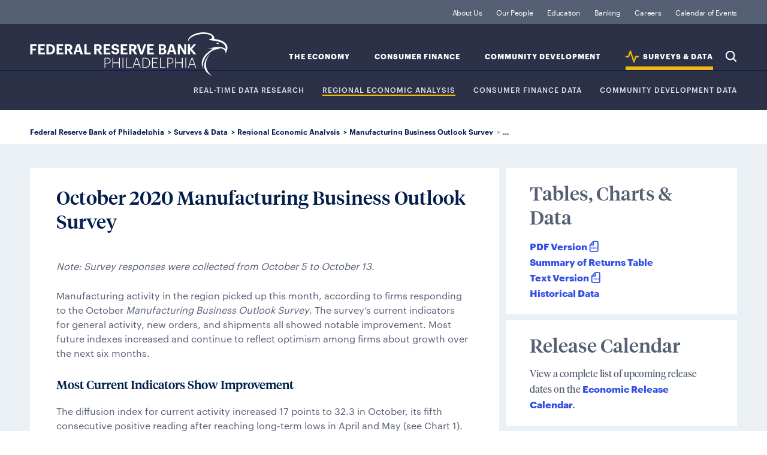

--- FILE ---
content_type: text/html; charset=utf-8
request_url: https://www.philadelphiafed.org/surveys-and-data/regional-economic-analysis/mbos-2020-10
body_size: 7557
content:

<!DOCTYPE html>

<html lang="en">
<head>
    

<title>October 2020 Manufacturing Business Outlook Survey</title>
<link rel="icon" type="image/png" href="/-/media/Project/FRBP/FRBP-Portal/Settings/favicon-196x196.png" sizes="196x196"/>
<link rel="icon" type="image/png" href="/-/media/Project/FRBP/FRBP-Portal/Settings/favicon-128x128.png" sizes="128x128"/>
<link rel="icon" type="image/png" href="/-/media/Project/FRBP/FRBP-Portal/Settings/favicon-96x96.png" sizes="96x96"/>
<link rel="icon" type="image/png" href="/-/media/Project/FRBP/FRBP-Portal/Settings/favicon-32x32.png" sizes="32x32"/>
<link rel="icon" type="image/png" href="/-/media/Project/FRBP/FRBP-Portal/Settings/favicon-16x16.png" sizes="16x16"/><meta itemprop="url" content="https://www.philadelphiafed.org/surveys-and-data/regional-economic-analysis/mbos-2020-10"  />
<meta http-equiv="Content-type" content="text/html; charset=utf-8 "/>
<meta name="viewport" content="width=device-width, initial-scale=1.0"/>
<meta content="October 2020 Manufacturing Business Outlook Survey" property="og:title" />
<meta content="A monthly survey of manufacturers in the Third Federal Reserve District" property="og:description" />
<meta content="https://www.philadelphiafed.org/-/media/FRBP/Assets/Surveys-And-Data/MBOS/2020/bos1020chart1.png?sc_lang=en" property="og:image" />
<meta content="{5EDAE992-0EEC-47BE-B6F4-4418D8FA023E}" property="og:type" />
<meta content="https://www.philadelphiafed.org/surveys-and-data/regional-economic-analysis/mbos-2020-10" property="og:url" /><script src="/assets/js/init.js"></script>

        <link rel="stylesheet" type="text/css" href="/pages/data-archive/page.css" />


    <!-- Google Tag Manager -->
    <script>
    (function (w, d, s, l, i) {
            w[l] = w[l] || []; w[l].push({
                'gtm.start':
                    new Date().getTime(), event: 'gtm.js'
            }); var f = d.getElementsByTagName(s)[0],
                j = d.createElement(s), dl = l != 'dataLayer' ? '&l=' + l : ''; j.async = true; j.src =
                    'https://www.googletagmanager.com/gtm.js?id=' + i + dl; f.parentNode.insertBefore(j, f);
        })(window, document, 'script', 'dataLayer', 'GTM-KS5HGCQ');</script>
    <!-- End Google Tag Manager -->


    
    
<style>

.data-release-archive-filter-result ul li a[href$=xlsx]:after {
    content: "";
    width: 19px;
    height: 19px;
    vertical-align: middle;
    margin-left: 1px;
    margin-top: -4px;
    display: inline-block;
    background-size: contain;
    background-repeat: no-repeat;
    background-image: url(/assets/images/svg/icon-utility/xlsx.svg);
}
</style>

<link rel="stylesheet" href="/-/media/scripts/simplelightbox/simpleLightboxminCSS.css">

<style>
 .article-body h3.regional-charts-data-cards-footer-title {
    color: #00025b;
    font-size: 1.5rem;
    line-height: 1.875rem;
    margin-bottom: 6px;
    font-family: TiemposHeadline-Medium;
    }
    @media (min-width: 1236px) {
    .article-body > .regional-charts-data-cards .card-data, .regional-charts-data-cards .card-data:nth-child(2n), .regional-charts-data-cards .card-data:nth-child(odd) {
    margin: 0;
    width: calc(50% - 5px);
    }
    }
</style>


<style>

.data-toggle-button {
  min-width: 275px;
width:auto;
  text-align: left;
  min-height: 38px;
  padding: 15px;
  -webkit-box-align: center;
  align-items: center;
  background-color: rgb(255, 255, 255);
  border-color: rgb(146, 159, 179);
  border-radius: 5px;
  border-style: solid;
  border-width: 1px;
  box-shadow: rgb(235, 240, 244) 0px 0px 0px 1px;
  transition: all 100ms ease 0s;
  box-sizing: border-box;
  font-family: Graphik-Regular;
  font-size: 16px;
  color: rgb(0, 29, 78);
  height: 50px;
  margin-right: 10px;
  outline: 0px !important;
  cursor: pointer;
margin-bottom:15px;
}

.data-toggle-button span::after {
  content: "";
  float: right;
  border: solid black;
  border-width: 0 3px 3px 0;
  padding: 3px;
  margin-top: 4px;
}

.dtb-closed > span::after {
  transform: rotate(45deg);
  -webkit-transform: rotate(45deg);
}
.dtb-open > span::after {
  transform: rotate(-135deg);
  -webkit-transform: rotate(-135deg);
}
.dataULlist ul li {
    list-style: none;
    font-size: 1rem;
    line-height: 1.625rem;
    font-family: TiemposHeadline-Medium;
    padding-left: 0;
}

.detail-body-components h3, .body-components h3 {
        font-size: 24px !important;
        line-height: 36px !important;
        letter-spacing: 0.42px;
        font-family: Graphik-Bold;
        text-transform: uppercase;
        margin-bottom: 12px;
} 

.detail-body {
word-wrap:break-wrod;
}

.body-components p {
    font-size: 1rem;
    line-height: 1.5rem;
    font-family: Graphik-Regular;
    color: #6a778d;
    margin-top: 0;
}
</style>
<script>
function toggleContent(id) {
  y=window.event? event.srcElement: y.target;
  y.classList.add("dtb-closed");
  var isContains=y.classList.toString().indexOf("dtb-open") !== -1;

  if(isContains){y.classList.remove("dtb-open"); y.classList.add("dtb-closed");} 
  else {clearOpenClass(id); y.classList.add("dtb-open"); y.classList.remove("dtb-closed")}

  var e = document.getElementById(id);

  if (e.style.display == 'block') e.style.display = 'none';
  else e.style.display = 'block';
  hideAllBut(id);
}

function hideAllBut(id) {
    var lists = document.querySelectorAll('.dataULlist');
    for (var i = lists.length; i--; ) {
        if (lists[i].id != id) {
            lists[i].style.display = 'none';
        }
    }
}

function clearOpenClass(id) {
    var open = document.querySelectorAll('.dtb-open');
    for (var i = open.length; i--; ) {
        if (open[i].id != id) {
            open[i].classList.remove("dtb-open");
            open[i].classList.add("dtb-closed");
        }
    }
}

</script>


</head>

<body>
    <!-- Google Tag Manager (noscript) -->
    <noscript>
        <iframe src="https://www.googletagmanager.com/ns.html?id=GTM-KS5HGCQ"
                height="0" width="0" style="display:none;visibility:hidden"></iframe>
    </noscript>
    <!-- End Google Tag Manager (noscript) -->
    
    <div id="wrapper">
        <header>
            
<div class="navigation" data-id="{1AB82ADB-523D-409F-9382-0FD7B6C870D4}" >
    <div class="nav-logo">
        <a href="/">Federal Reserve Bank of Philadelphia</a>
    </div>
    <div class="skip-links">
        <a class="sr-only visible-when-focused" href="#content">skip to main content</a>
        <a class="sr-only visible-when-focused" href="#footer">skip to footer</a>
    </div>
    <div class="nav-search">
        <button type="button">Search</button>
    </div>
    <div class="nav-menu">
        <button type="button"
                aria-expanded="false"
                id="nav-control-links"
                aria-controls="nav-links">
            Expand Menu
        </button>
    </div>
    <nav id="nav-links" role="region" aria-labelledby="nav-control-links">
        <ul class="nav-institution">
                <li class="">
                    <a class=" institution" href="/about-us">
                    About Us
                    </a>
                </li>
                <li class="">
                    <a class=" " href="/our-people">
                    Our People
                    </a>
                </li>
                <li class="">
                    <a class=" institution" href="/education">
                    Education 
                    </a>
                </li>
                <li class="">
                    <a class=" banking-finance" href="/banking">
                    Banking
                    </a>
                </li>
                <li class="">
                    <a class=" " href="/careers">
                    Careers
                    </a>
                </li>
                <li class="">
                    <a class=" " href="/calendar-of-events">
                    Calendar of Events
                    </a>
                </li>
        </ul>
        <ul class="nav-topic">
                <li   class=""   data-topic="the-economy">
                    <a class=" the-economy" id="nav-sub-topic-label-the-economy" href="/the-economy">
                    The Economy
                    </a>
                    <button type="button"
                            aria-expanded="false"
                            aria-controls="nav-sub-topic-the-economy">
                        Expand Sub-Topics
                    </button>
                            <ul class="nav-sub-topic" role="region" id="nav-sub-topic-the-economy" aria-labelledby="nav-sub-topic-label-the-economy">
                                    <li   class=""  >
                                        <a class=" the-economy" id="nav-sub-topic-label-the-economy" href="/the-economy/monetary-policy">
                                        Monetary Policy
                                        </a>
                                    </li>
                                    <li   class=""  >
                                        <a class=" the-economy" id="nav-sub-topic-label-the-economy" href="/the-economy/banking-and-financial-markets">
                                        Banking &amp; Financial Markets
                                        </a>
                                    </li>
                                    <li   class=""  >
                                        <a class=" the-economy" id="nav-sub-topic-label-the-economy" href="/the-economy/macroeconomics">
                                        Macroeconomics
                                        </a>
                                    </li>
                                    <li   class=""  >
                                        <a class=" the-economy" id="nav-sub-topic-label-the-economy" href="/the-economy/regional-economics">
                                        Regional Economics
                                        </a>
                                    </li>
                            </ul>
                </li>
                <li   class=""   data-topic="consumer-finance">
                    <a class=" consumer-finance" id="nav-sub-topic-label-consumer-finance" href="/consumer-finance">
                    Consumer Finance
                    </a>
                    <button type="button"
                            aria-expanded="false"
                            aria-controls="nav-sub-topic-consumer-finance">
                        Expand Sub-Topics
                    </button>
                            <ul class="nav-sub-topic" role="region" id="nav-sub-topic-consumer-finance" aria-labelledby="nav-sub-topic-label-consumer-finance">
                                    <li   class=""  >
                                        <a class=" consumer-finance" id="nav-sub-topic-label-consumer-finance" href="/consumer-finance/payment-systems">
                                        Payment Systems
                                        </a>
                                    </li>
                                    <li   class=""  >
                                        <a class=" consumer-finance" id="nav-sub-topic-label-consumer-finance" href="/consumer-finance/consumer-credit">
                                        Consumer Credit
                                        </a>
                                    </li>
                                    <li   class=""  >
                                        <a class=" consumer-finance" id="nav-sub-topic-label-consumer-finance" href="/consumer-finance/education-finance">
                                        Education Finance
                                        </a>
                                    </li>
                                    <li   class=""  >
                                        <a class=" consumer-finance" id="nav-sub-topic-label-consumer-finance" href="/consumer-finance/mortgage-markets">
                                        Mortgage Markets
                                        </a>
                                    </li>
                            </ul>
                </li>
                <li   class=""   data-topic="community-development">
                    <a class=" community-development" id="nav-sub-topic-label-community-development" href="/community-development">
                    Community Development
                    </a>
                    <button type="button"
                            aria-expanded="false"
                            aria-controls="nav-sub-topic-community-development">
                        Expand Sub-Topics
                    </button>
                            <ul class="nav-sub-topic" role="region" id="nav-sub-topic-community-development" aria-labelledby="nav-sub-topic-label-community-development">
                                    <li   class=""  >
                                        <a class=" community-development" id="nav-sub-topic-label-community-development" href="/community-development/inclusive-growth">
                                        Inclusive Growth
                                        </a>
                                    </li>
                                    <li   class=""  >
                                        <a class=" community-development" id="nav-sub-topic-label-community-development" href="/community-development/credit-and-capital">
                                        Credit &amp; Capital
                                        </a>
                                    </li>
                                    <li   class=""  >
                                        <a class=" community-development" id="nav-sub-topic-label-community-development" href="/community-development/housing-and-neighborhoods">
                                        Housing &amp; Neighborhoods
                                        </a>
                                    </li>
                                    <li   class=""  >
                                        <a class=" community-development" id="nav-sub-topic-label-community-development" href="/community-development/workforce-and-economic-development">
                                        Workforce &amp; Economic Development
                                        </a>
                                    </li>
                            </ul>
                </li>
                <li   class="active"   data-topic="data">
                    <a class="active data" id="nav-sub-topic-label-data" href="/surveys-and-data">
                    SURVEYS &amp; DATA
                    </a>
                    <button type="button"
                            aria-expanded="false"
                            aria-controls="nav-sub-topic-data">
                        Expand Sub-Topics
                    </button>
                            <ul class="nav-sub-topic" role="region" id="nav-sub-topic-data" aria-labelledby="nav-sub-topic-label-data">
                                    <li   class=""  >
                                        <a class="active data" id="nav-sub-topic-label-data" href="/surveys-and-data/real-time-data-research">
                                        REAL-TIME DATA RESEARCH
                                        </a>
                                    </li>
                                    <li   class="active"  >
                                        <a class="active data" id="nav-sub-topic-label-data" href="/surveys-and-data/regional-economic-analysis">
                                        Regional Economic Analysis
                                        </a>
                                    </li>
                                    <li   class=""  >
                                        <a class="active data" id="nav-sub-topic-label-data" href="/surveys-and-data/consumer-finance-data">
                                        CONSUMER FINANCE DATA
                                        </a>
                                    </li>
                                    <li   class=""  >
                                        <a class="active data" id="nav-sub-topic-label-data" href="/surveys-and-data/community-development-data">
                                        COMMUNITY DEVELOPMENT DATA
                                        </a>
                                    </li>
                            </ul>
                </li>
            <li class="nav-search">
                <button type="button">Search</button>
            </li>
        </ul>
    </nav>
</div>

<script>
  FRBP.extend( 'components', {
    id: '{1AB82ADB-523D-409F-9382-0FD7B6C870D4}',
    name: 'global-nav',
    element: document.querySelector( '[data-id="{1AB82ADB-523D-409F-9382-0FD7B6C870D4}"]' ),
    options: {
      searchPagePath: '/search-results', //url to search page (everything but the domain)
      showSearchOverlay: true,
      endpoint: '/api/suggest'
    },
    attributes: {"suggestedSearch":[{"title":"Manufacturing Business Outlook Survey","url":"/search-results?searchQuery=Manufacturing Business Outlook Survey"},{"title":"Housing Improvement","url":"/search-results?searchQuery=Housing Improvement"},{"title":"Workforce Development","url":"/search-results?searchQuery=Workforce Development"},{"title":"Economic Research","url":"/search-results?searchQuery=Economic Research"}]}
  } );
</script><nav class="breadcrumbs">
    <ul>
                <li>
                        <a href=/>Federal Reserve Bank of Philadelphia</a>
                </li>
                <li>
                        <a href=/surveys-and-data>Surveys & Data</a>
                </li>
                <li>
                        <a href=/surveys-and-data/regional-economic-analysis>Regional Economic Analysis</a>
                </li>
                <li>
                        <a href=/surveys-and-data/regional-economic-analysis/manufacturing-business-outlook-survey>Manufacturing Business Outlook Survey</a>
                </li>
                <li>
October 2020 Manufacturing Business Outlook Survey                </li>
    </ul>
</nav>



        </header>

        <main id="content" tabindex="-1" class="page page-data-archive">

            <header>
                
            </header>

            
<section class="detail-content-primary">
    
    <div class="detail-body">
        <h2>October 2020 Manufacturing Business Outlook Survey</h2><br />
        <h3></h3>
        <p><p><em>Note: Survey responses were collected from October 5 to October 13.</em></p>
<p> Manufacturing activity in the region picked up this month, according to firms responding to the October <em>Manufacturing Business Outlook Survey</em>. The survey&rsquo;s current indicators for general activity, new orders, and shipments all showed notable improvement. Most future indexes increased and continue to reflect optimism among firms about growth over the next six months.</p>
<h3>Most Current Indicators Show Improvement</h3>
<p> The diffusion index for current activity increased 17 points to 32.3 in October, its fifth consecutive positive reading after reaching long-term lows in April and May (see Chart 1). The percentage of firms reporting increases this month (47 percent) exceeded the percentage reporting decreases (15 percent). The index for new orders rose 17 points to a reading of 42.6. Nearly 55 percent of the firms reported increases in new orders this month, compared with 42 percent last month. The current shipments index also increased 10 points to 46.5 in October.</p>
<img src="/-/media/FRBP/Assets/Surveys-And-Data/MBOS/2020/bos1020chart1.png?sc_lang=en&amp;hash=4DBEFF1C4593EB37892D60EA259D26EA" style="border: 1px solid #666666; width: 650px;" alt="Current and Future General Activity Indexes for Firms" />
<p> On balance, the firms reported increases in manufacturing employment for the fourth consecutive month. The current employment index, however, fell 3 points to 12.7 this month (see Chart 2). Employment increases were reported by 23 percent of the firms, while 10 percent reported decreases. The average workweek index was positive for the fourth consecutive month and increased 18 points to 25.3.</p>
<p><img alt="Chart 2" src="/-/media/FRBP/Assets/Surveys-And-Data/MBOS/2020/bos1020chart2.png?sc_lang=en&amp;hash=A6F10445D92903D3E5DE1320020E4798" style="border: 1px solid #666666; width: 650px;" /></p>
<h3>Most Firms Report Steady Prices</h3>
<p> The survey&rsquo;s price indicators suggest modest price pressure. The prices paid diffusion index increased 3 points to 28.5. Nearly 29 percent of the firms reported increases in input prices, and none reported decreases; most firms (72 percent) reported no change. The current prices received index, reflecting manufacturers&rsquo; own prices, decreased 4 points to 14.0. Just 14 percent of the firms reported increases in prices of their own manufactured goods, while 86 percent reported no change in prices.</p>
<h3>Total Capital Spending Influenced by Policy Uncertainty and COVID-19 Effects</h3>
<p> For this month's special questions, manufacturers were asked about current capacity utilization rates compared with the same time last year (see <a href="#sp">Special Questions</a>). The median capacity utilization rate reported among the firms was 72.5 percent, down from 82.5 percent estimated one year earlier. Firms were asked to forecast total capital spending for 2021 compared with levels in 2020, and more firms indicated that they would increase spending (37 percent) than decrease spending (12 percent). The firms were also asked about their plans for different categories of capital spending next year. For all five categories of investment spending (software, noncomputer equipment, computer equipment, structure, and energy-saving investments), the share of firms expecting to increase spending was higher than the share of firms expecting to decrease spending. On balance, the firms expect larger increases for software and noncomputer equipment. The firms were also asked about the impact of economic policy uncertainty and the effects of COVID-19 on their total capital spending plans for next year. The firms indicated net negative effects from both, with more firms indicating decreases due to the pandemic (48 percent) compared with policy uncertainty (23 percent).</p>
<h3>Firms Remain Optimistic About Future Growth</h3>
<p> The respondents remained optimistic about growth over the next six months. The diffusion index for future general activity increased 6 points to 62.7 in October, its highest reading since June (see Chart 1). The future new orders index fell 5 points but remains at an elevated reading of 51.6, and the future shipments index edged up 4 points to 51.7 this month. The firms continued to expect increases in employment over the next six months, with the future employment index increasing 3 points (see Chart 2). Over 52 percent of the firms expected higher employment over the next six months. The index for future capital spending increased 6 points to 36.5.</p>
<h3>Summary</h3>
<p> Responses to the October <em>Manufacturing Business Outlook Survey</em> suggest a pickup in activity for the region&rsquo;s manufacturing sector. The indicators for current activity, new orders, and shipments all increased this month. Special questions about firms&rsquo; current capacity utilization reflect the sizable impact of COVID-19, inasmuch as firms, on balance, report operating at notably lower levels of capacity than one year ago. The survey&rsquo;s future indexes suggest continued widespread optimism about manufacturing activity over the next six months.</p>
<div class="table">
<div>
<h3 id="sp">Special Questions (October 2020)</h3>
</div>

<table>
    <tbody>
        <tr>
            <th colspan="3" scope="col">1. Which of the following best characterizes your plant&rsquo;s current capacity utilization rate (current and last year)?</th>
        </tr>
        <tr>
            <td>Capacity Utilization Rate<br />
            </td>
            <td>
            Current<br />
            (% of reporters)</td>
            <td>Same Time Last Year&nbsp;<br />
            (% of reporters)</td>
        </tr>
        <tr>
            <td>Less than 60%</td>
            <td>
            14.3
            </td>
            <td>0.0</td>
        </tr>
        <tr>
            <td>60%&ndash;70%</td>
            <td>
            19.0
            </td>
            <td>&nbsp;11.9</td>
        </tr>
        <tr>
            <td>70%&ndash;80%</td>
            <td>
            31.0
            </td>
            <td>&nbsp;14.4</td>
        </tr>
        <tr>
            <td>80%&ndash;90%</td>
            <td>
            28.6
            </td>
            <td>&nbsp;54.8</td>
        </tr>
        <tr>
            <td>Greater than 90%</td>
            <td>
            7.2
            </td>
            <td>&nbsp;19.0</td>
        </tr>
        <tr style="border-top: 2px solid #000000;">
            <td style="border-top: 2px solid #000000;">Median utilization rate*</td>
            <td style="border-top: 2px solid #000000;">
            72.5
            </td>
            <td style="border-top: 2px solid #000000;">&nbsp;82.5</td>
        </tr>
        <tr>
            <td colspan="4" id="footnotes">
            <p>* The firms provided more specific rates of utilization than shown in the provided ranges.</p>
            </td>
        </tr>
    </tbody>
</table>
</div>
<div class="table"><table>
    <tbody>
        <tr>
            <th colspan="5" scope="col">2. Do you expect the following capital expenditure categories over the next year (2021) to be higher than, the same, or lower than in the current year?</th>
        </tr>
        <tr>
            <td><br />
            </td>
            <td>Higher<br />
            (% of reporters)</td>
            <td>Same<br />
            (% of reporters)</td>
            <td>Lower<br />
            (% of reporters)</td>
            <td>Diffusion Index</td>
        </tr>
        <tr>
            <td>Software</td>
            <td>38.1
            </td>
            <td>
            59.5</td>
            <td>
            2.4
            </td>
            <td>
            35.7
            </td>
        </tr>
        <tr>
            <td>
            Noncomputer equipment
            </td>
            <td>
            41.9<br />
            </td>
            <td>
            42.9
            </td>
            <td>
            16.3
            </td>
            <td>
            25.6
            </td>
        </tr>
        <tr>
            <td>Computer and related hardware</td>
            <td>23.8</td>
            <td>69.0</td>
            <td>7.1</td>
            <td>16.7</td>
        </tr>
        <tr>
            <td>Structure</td>
            <td>
            21.4<br />
            </td>
            <td>
            57.1
            </td>
            <td>
            13.2
            </td>
            <td>
            8.2
            </td>
        </tr>
        <tr>
            <td>Energy-saving investments</td>
            <td>
            13.2<br />
            </td>
            <td>
            69.0
            </td>
            <td>
            10.5
            </td>
            <td>
            2.7
            </td>
        </tr>
        <tr>
            <td><strong>Total capital spending</strong></td>
            <td><strong>36.6</strong></td>
            <td><strong>51.2</strong></td>
            <td><strong>12.2</strong></td>
            <td><strong>24.4</strong></td>
        </tr>
    </tbody>
</table>
</div>
<div class="table">
<table>
    <tbody>
        <tr>
            <th colspan="3" scope="col">
            3. How have each of the two factors, economic policy uncertainty and COVID-19 effects, affected your expected capital spending for 2021 compared with 2020?</th>
        </tr>
        <tr>
            <td>&nbsp;</td>
            <td><strong>Economic Policy Uncertainty</strong><br />
            </td>
            <td><strong>COVID-19 Effects</strong></td>
        </tr>
        <tr>
            <td>Significantly increase</td>
            <td>5.0</td>
            <td>0.0</td>
        </tr>
        <tr>
            <td>Modestly increase</td>
            <td>5.0</td>
            <td>10.0</td>
        </tr>
        <tr>
            <td>&nbsp; &nbsp; &nbsp;<strong>Subtotal</strong></td>
            <td><strong>10.0</strong></td>
            <td><strong>10.0</strong></td>
        </tr>
        <tr>
            <td><strong>No change</strong></td>
            <td><strong>67.5</strong></td>
            <td><strong>35.0</strong></td>
        </tr>
        <tr>
            <td>Modestly decrease</td>
            <td>20.0</td>
            <td>30.0</td>
        </tr>
        <tr>
            <td>Significantly decrease</td>
            <td>2.5</td>
            <td>17.5</td>
        </tr>
        <tr>
            <td>&nbsp; &nbsp; &nbsp;<strong>Subtotal</strong></td>
            <td><strong>22.5</strong></td>
            <td><strong>47.5</strong></td>
        </tr>
    </tbody>
</table>
</div>
<br />
<p> Return to the <a href="/surveys-and-data/regional-economic-analysis/manufacturing-business-outlook-survey">main page for the <em>Manufacturing
Business Outlook Survey</em></a>.</p></p>
    </div>


    <div class="detail-body-components">
                <div></div>
    </div>
    <script>
        FRBP.extend( 'components', {
            id: '1',
            name: 'data-release-archive-filter',
            element: document.querySelector('[data-id="1"]'),
            attributes: {
                data: {"title":null,"filters":null,"results":null}
        }
        })
    </script>
    <div class="detail-body body-components" style="padding-top:0 !important;"></div>
</section>
<aside class="detail-content-secondary">
        <div class="card card-rte-text">
            <h3>Tables, Charts &amp; Data</h3>
            <p><p><a href="/-/media/FRBP/Assets/Surveys-And-Data/MBOS/2020/bos1020.pdf?sc_lang=en&amp;hash=12F6E0FE5857EB006AA247C56906F096">PDF Version</a><br />
<a href="/surveys-and-data/regional-economic-analysis/mbos-2020-10t">Summary of Returns Table</a><br />
<a href="/-/media/FRBP/Assets/Surveys-And-Data/MBOS/2020/bos1020t.txt?la=en&amp;sc_lang=en&amp;hash=65624FCC7CEB41CE31153F45C729AD6E">Text Version</a><br />
<a href="/surveys-and-data/mbos-historical-data">Historical Data</a></p> </p>
        </div>
        <div class="card card-rte-text">
            <h3>Release Calendar</h3>
            <p><p>View a complete list of upcoming release dates on the <a href="/calendar-of-events#Economic-Release-Calendar">Economic Release Calendar</a>.</p> </p>
        </div>
        <div class="card card-rte-text">
            <h3>E-Mail Notification</h3>
            <p><p> <a href="/about-us/subscriptions">Sign up</a> to receive e-mail notifications with the latest news and information from the Federal Reserve Bank of Philadelphia.</p> </p>
        </div>
        <div class="card card-rte-text">
            <h3>Questions?</h3>
            <p>For questions about the <em>Manufacturing Business Outlook Survey</em> release or to report a problem with a file, contact 215-574-6113.
Questions about the <em>Manufacturing Business Outlook Survey</em> and its historical data can be addressed to <a href="mailto:phil.regional.economic.analysis@phil.frb.org">PHIL Regional Economic Analysis</a>. </p>
        </div>
</aside>
<aside class=detail-content-tertiary>
        <div class="component-row">
            <div class="group-cards-data">

                    <h2> RELATED CHARTS &amp; DATA</h2>
                <div class="card-data-wrapper">
                        <div class="card-data">
                            <div class="data-image">
                                <img src="/-/media/FRBP/Assets/Surveys-And-Data/list-images/nbos.png?sc_lang=en" alt="Generic line chart" />
                            </div>
                            <h3 class="data-title">
                                <a href="/surveys-and-data/regional-economic-analysis/nonmanufacturing-business-outlook-survey">Nonmanufacturing Business Outlook Survey</a>
                            </h3>
                            <p class="data-excerpt">Monthly survey of nonmanufacturing businesses in the Third District</p>
                            <p class="data-date">Updated: 20 Jan ’26</p>
                        </div>
                        <div class="card-data">
                            <div class="data-image">
                                <img src="/-/media/FRBP/Assets/Surveys-And-Data/list-images/Chart6.jpg?sc_lang=en" alt="Generic line chart with two lines" />
                            </div>
                            <h3 class="data-title">
                                <a href="/surveys-and-data/regional-economic-analysis/south-jersey-business-survey">South Jersey Business Survey</a>
                            </h3>
                            <p class="data-excerpt">Quarterly survey of business establishments in the South Jersey region</p>
                            <p class="data-date">Updated: 08 Jan ’26</p>
                        </div>
                        <div class="card-data">
                            <div class="data-image">
                                <img src="/-/media/FRBP/Assets/Surveys-And-Data/list-images/Chart1.jpg?sc_lang=en" alt="Generic bar graph with bars of various heights" />
                            </div>
                            <h3 class="data-title">
                                <a href="/surveys-and-data/regional-economic-analysis/third-district-beige-book">Third District Beige Book</a>
                            </h3>
                            <p class="data-excerpt">Qualitative assessment of economic conditions in the Third District released prior to each FOMC meeting</p>
                            <p class="data-date">Updated: 14 Jan ’26</p>
                        </div>
                </div>
            </div>

        </div>
</aside>


            <section class="cards"></section>

            

        </main>
        <footer>
            
<div class="footer" id="footer" tabindex="-1">
    <div class="footer-contact">
        <h4>Contact Us</h4>
        <address>
            <div class="contact-address circle-icon">
                <p><p>Ten Independence Mall</p>
<p>Philadelphia, PA 19106</p></p>
            </div>
            <p class="contact-phone circle-icon"><a href="tel:(215) 574-6000">(215) 574-6000</a></p>
        </address>

        <nav class="contact-social">
            <ul>

                    <li class="share-circle-icon">

                        <a target="_blank" title="linkedin-frbp" rel="noopener noreferrer" href="https://www.linkedin.com/company/philadelphiafed/">
                        <img src="/-/media/FRBP/Assets/Images/social/linkedin-circle.svg?iar=0&amp;hash=03D1CA336F233706A0AD87B567E3B640" alt="LinkedIn" />
                        </a>

                    </li>
                    <li class="share-circle-icon">

                        <a target="_blank" rel="noopener noreferrer" href="https://twitter.com/philadelphiafed">
                        <img src="/-/media/FRBP/Assets/Images/social/x-circle.svg?iar=0&amp;hash=2FE751E6EEC664CF758311B734D37798" alt="Twitter" />
                        </a>

                    </li>
                    <li class="share-circle-icon">

                        <a target="_blank" rel="noopener noreferrer" href="https://www.youtube.com/user/PhillyFed">
                        <img src="/-/media/FRBP/Assets/Images/social/youtube-circle.svg?iar=0&amp;hash=AF25ECB8538FB9764B3777ACF1E339FA" alt="YouTube" />
                        </a>

                    </li>
                    <li class="share-circle-icon">

                        <a target="_blank" rel="noopener noreferrer" href="https://www.facebook.com/pg/philadelphiafed">
                        <img src="/-/media/FRBP/Assets/Images/social/facebook-circle.svg?iar=0&amp;hash=93E67FCF22A31927339EF159BE9318E4" alt="Facebook" />
                        </a>

                    </li>
                    <li class="share-circle-icon">

                        <a target="_blank" title="threads-frbp" rel="noopener noreferrer" href="https://www.threads.net/@philadelphiafed">
                        <img src="/-/media/FRBP/Assets/Images/social/threads-circle.svg?iar=0&amp;hash=69A1107DD754B37AF5685A446257AA64" alt="Threads" />
                        </a>

                    </li>
                    <li class="share-circle-icon">

                        <a target="_blank" rel="noopener noreferrer" href="https://www.instagram.com/philadelphiafed/">
                        <img src="/-/media/FRBP/Assets/Images/social/instagram-circle.svg?iar=0&amp;hash=95774A86DAEFFDEC06946FDAABC3B050" alt="Instagram" />
                        </a>

                    </li>

            </ul>
        </nav>
    </div>
	<nav class="footer-pages">
		<ul>
				<li>

					<a href="/about-us/privacy-notice">
					Privacy Notice
					</a>

				</li>
				<li>

					<a href="/about-us/newsroom">
					Newsroom
					</a>

				</li>
				<li>

					<a href="/about-us/subscriptions">
					Subscribe
					</a>

				</li>
				<li>

					<a href="/contact-us">
					Contact
					</a>

				</li>

		</ul>
		<p class="copyright">Copyright 2026. All rights reserved. Federal Reserve Bank of Philadelphia</p>
	</nav>

</div>

        </footer>
    </div>
    
<script src="/-/media/scripts/simplelightbox/simpleLightboxminJS.js"></script>

<script>
new SimpleLightbox({elements: '.glightbox'});
</script>

    <script src="/pages/data-archive/page.js"></script>

    <!-- /#wrapper -->
<script type="text/javascript"  src="/F0gYAv3ybzHO/KZ/4Nxi-SFjtu/uOaOSVfzwGDtkS3i/bTZxKC1lBA/GxVAHBQU/DWQB"></script></body>
</html>

--- FILE ---
content_type: text/css
request_url: https://www.philadelphiafed.org/pages/data-archive/page.css
body_size: 62844
content:
html{line-height:1.15;-webkit-text-size-adjust:100%}body{margin:0}main{display:block}h1{font-size:2em;margin:.67em 0}hr{box-sizing:content-box;height:0;overflow:visible}pre{font-family:monospace,monospace;font-size:1em}a{background-color:transparent}abbr[title]{border-bottom:none;-webkit-text-decoration:underline;text-decoration:underline;-webkit-text-decoration:underline dotted;text-decoration:underline dotted}b,strong{font-weight:bolder}code,kbd,samp{font-family:monospace,monospace;font-size:1em}small{font-size:80%}sub,sup{font-size:75%;line-height:0;position:relative;vertical-align:baseline}sub{bottom:-.25em}sup{top:-.5em}img{border-style:none}button,input,optgroup,select,textarea{font-family:inherit;font-size:100%;line-height:1.15;margin:0}button,input{overflow:visible}button,select{text-transform:none}[type=button],[type=reset],[type=submit],button{-webkit-appearance:button}[type=button]::-moz-focus-inner,[type=reset]::-moz-focus-inner,[type=submit]::-moz-focus-inner,button::-moz-focus-inner{border-style:none;padding:0}[type=button]:-moz-focusring,[type=reset]:-moz-focusring,[type=submit]:-moz-focusring,button:-moz-focusring{outline:1px dotted ButtonText}fieldset{padding:.35em .75em .625em}legend{box-sizing:border-box;color:inherit;display:table;max-width:100%;padding:0;white-space:normal}progress{vertical-align:baseline}textarea{overflow:auto}[type=checkbox],[type=radio]{box-sizing:border-box;padding:0}[type=number]::-webkit-inner-spin-button,[type=number]::-webkit-outer-spin-button{height:auto}[type=search]{-webkit-appearance:textfield;outline-offset:-2px}[type=search]::-webkit-search-decoration{-webkit-appearance:none}::-webkit-file-upload-button{-webkit-appearance:button;font:inherit}details{display:block}summary{display:list-item}[hidden],template{display:none}@font-face{font-family:Graphik-Bold;src:url(../../assets/fonts/Graphik-Bold.ttf) format("truetype"),url(../../assets/fonts/Graphik-Bold.otf) format("opentype")}@font-face{font-family:Graphik-Light;src:url(../../assets/fonts/Graphik-Light.otf) format("opentype")}@font-face{font-family:Graphik-Medium;src:url(../../assets/fonts/Graphik-Medium.ttf) format("truetype"),url(../../assets/fonts/Graphik-Medium.otf) format("opentype")}@font-face{font-family:Graphik-Regular;src:url(../../assets/fonts/Graphik-Regular.ttf) format("truetype"),url(../../assets/fonts/Graphik-Regular.otf) format("opentype")}@font-face{font-family:Graphik-RegularItalic;src:url(../../assets/fonts/Graphik-RegularItalic.otf) format("opentype")}@font-face{font-family:Graphik-Semibold;src:url(../../assets/fonts/Graphik-Semibold-Web.ttf) format("truetype"),url(../../assets/fonts/Graphik-Semibold.otf) format("opentype")}@font-face{font-family:TiemposHeadline-Bold;src:url(../../assets/fonts/TiemposHeadline-Bold.ttf) format("truetype")}@font-face{font-family:TiemposHeadline-Semibold;src:url(../../assets/fonts/TiemposHeadline-Semibold.otf) format("opentype")}@font-face{font-family:TiemposHeadline-SemiboldItalic;src:url(../../assets/fonts/TiemposHeadline-SemiboldItalic.otf) format("opentype")}@font-face{font-family:TiemposHeadline-Medium;src:url(../../assets/fonts/TiemposHeadline-Medium.ttf) format("truetype"),url(../../assets/fonts/TiemposHeadline-Medium.otf) format("opentype")}@font-face{font-family:TiemposHeadline-Regular;src:url(../../assets/fonts/TiemposHeadline-Regular.otf) format("truetype")}@font-face{font-family:TiemposText-Bold;src:url(../../assets/fonts/TiemposText-Bold.otf) format("opentype")}@font-face{font-family:TiemposText-Regular;src:url(../../assets/fonts/TiemposText-Regular.otf) format("opentype")}@font-face{font-family:TiemposText-Italic;src:url(../../assets/fonts/TiemposText-Regular.otf) format("opentype")}@font-face{font-display:block;font-family:Font Awesome\ 7 Brands;font-style:normal;font-weight:400;src:url(../../assets/fonts/fa-brands-400.woff2)}@font-face{font-display:block;font-family:Font Awesome\ 7 Pro;font-style:normal;font-weight:400;src:url(../../assets/fonts/fa-regular-400.woff2)}@font-face{font-display:block;font-family:Font Awesome Kit;font-style:normal;src:url(../../assets/fonts/custom-icons.woff2) format("woff2")}:root{--color-text-lightest:#fff;--color-text-light:#dde1e4;--color-text-medium:#929fb2;--color-text-dark:#556074;--color-text-darkest:#011e4d;--color-text-icon:#556074;--color-link:#324de6;--color-link-over:#151d9c;--color-error:red;--color-radio:#008eff;--color-bg-lightest:#ebf0f4;--color-bg-light:#c9d5de;--color-bg-medium:#929fb3;--color-bg-dark:#556074;--color-bg-darkest:#2d3148;--color-topic-hl-default:#011e4d;--color-topic-hl-institution:#011e4d;--color-topic-hl-consumer-finance:#a16ef7;--color-topic-hl-community-development:#41b6f5;--color-topic-hl-the-economy:#49dac5;--color-topic-hl-banking-finance:#011e4d;--color-topic-hl-data:#f0ba0d;--mapped-color-surface-0:#fff;--mapped-color-surface-25:#f8fafc;--mapped-color-surface-38:#f2f5f8;--mapped-color-surface-50:#ebf0f4;--mapped-color-surface-75:#dfe6ee;--mapped-color-surface-100:#c9d5de;--mapped-color-surface-200:#556074;--mapped-color-surface-300:#2d3148;--mapped-color-surface-page-bg:#fff;--mapped-color-surface-page-inset:#ebf0f4;--mapped-color-surface-page-card-default:#fff;--mapped-color-surface-page-card-highlight:#024a75;--mapped-color-surface-page-nav:#2d3148;--mapped-color-surface-page-nav-secondary:#556074;--mapped-color-surface-action-link-default:#324de6;--mapped-color-surface-action-link-dark:#011e4d;--mapped-color-surface-action-link-light:#e6e8ed;--mapped-color-surface-action-rollover:#151d9c;--mapped-color-surface-action-rollover-light:#ebf0f4;--mapped-color-surface-action-rollover-dark-bg:#324ce6;--mapped-color-surface-action-active:#011e4d;--mapped-color-surface-action-active-light:#ebf0f4;--mapped-color-surface-action-disabled:#c9d5de;--mapped-color-surface-action-clicked:#b8d2fa;--mapped-color-surface-action-cta:#151d9c;--mapped-color-surface-feedback-neutral:#c9d5de;--mapped-color-surface-feedback-success:#00765e;--mapped-color-surface-feedback-warning:#ffedaf;--mapped-color-surface-feedback-error:#fdbba8;--mapped-color-surface-topic-hl-community-development:#b3e2fb;--mapped-color-surface-topic-hl-consumer-finance:#deccfc;--mapped-color-surface-topic-hl-data:#ffedaf;--mapped-color-surface-topic-hl-the-economy:#bff2eb;--mapped-color-surface-data-viz-palette-1:#0c65b7;--mapped-color-surface-data-viz-palette-2:#bde5fa;--mapped-color-surface-data-viz-palette-3:#055041;--mapped-color-surface-data-viz-palette-4:#f0c94b;--mapped-color-surface-data-viz-palette-5:#89c0ab;--mapped-color-surface-data-viz-palette-6:#ac9a78;--mapped-color-surface-data-viz-palette-7:#171351;--mapped-color-surface-data-viz-palette-8:#cd7535;--mapped-color-surface-pies-data-viz-dark-blue-pies:#073f74;--mapped-color-surface-pies-data-viz-light-blue-pies:#2a9ed8;--mapped-color-surface-pies-data-viz-middle-yellow-pies:#af9231;--mapped-color-surface-pies-data-viz-middle-green-pies:#097a63;--mapped-color-stroke-0:#fff;--mapped-color-stroke-50:#ebf0f4;--mapped-color-stroke-100:#c9d5de;--mapped-color-stroke-200:#929fb2;--mapped-color-stroke-300:#011e4d;--mapped-color-stroke-orange:#ef8249;--mapped-color-stroke-topic-hl-default:#011e4d;--mapped-color-stroke-topic-hl-community-development:#41b6f5;--mapped-color-stroke-topic-hl-consumer-finance:#a16ef7;--mapped-color-stroke-topic-hl-data:#f0ba0d;--mapped-color-stroke-topic-hl-the-economy:#49dac5;--mapped-color-stroke-topic-hl-institution:#556074;--mapped-color-stroke-topic-hl-banking-finance:#011e4d;--mapped-color-stroke-divider-white-bg:#c9d5de;--mapped-color-stroke-divider-nav:#011e4d;--mapped-color-stroke-divider-white:#fff;--mapped-color-stroke-action-link-default:#324de6;--mapped-color-stroke-action-link-gray:#797e87;--mapped-color-stroke-action-rollover:#151d9c;--mapped-color-stroke-action-rollover-dark-bg:#324ce6;--mapped-color-stroke-action-active-nofill:#151d9c;--mapped-color-stroke-action-active:#011e4d;--mapped-color-stroke-action-unselected:#c9d5de;--mapped-color-stroke-action-focused:#556074;--mapped-color-stroke-action-disabled:#c9d5de;--mapped-color-stroke-feedback-error:red;--mapped-color-stroke-data-viz-axis:#556074;--mapped-color-stroke-data-viz-grid-lines:#929fb2;--mapped-color-stroke-data-viz-palette-1:#0c65b7;--mapped-color-stroke-data-viz-palette-2:#bde5fa;--mapped-color-stroke-data-viz-palette-3:#055041;--mapped-color-stroke-data-viz-palette-4:#f0c94b;--mapped-color-stroke-data-viz-palette-5:#89c0ab;--mapped-color-stroke-data-viz-palette-6:#ac9a78;--mapped-color-stroke-data-viz-palette-7:#171351;--mapped-color-stroke-data-viz-palette-8:#cd7535;--mapped-color-stroke-pies-data-viz-dark-blue-pies:#073f74;--mapped-color-stroke-pies-data-viz-light-blue-pies:#2a9ed8;--mapped-color-stroke-pies-data-viz-middle-yellow-pies:#af9231;--mapped-color-stroke-pies-data-viz-middle-green-pies:#097a63;--mapped-color-type-body-0:#fff;--mapped-color-type-body-50:#e6e8ed;--mapped-color-type-body-100:#929fb2;--mapped-color-type-body-200:#797e87;--mapped-color-type-body-400:#011e4d;--mapped-color-type-body-default:#556074;--mapped-color-type-body-highlight:#0099bd;--mapped-color-type-heading-0:#fff;--mapped-color-type-heading-100:#556074;--mapped-color-type-heading-default:#011e4d;--mapped-color-type-action-link-default:#324de6;--mapped-color-type-action-link-gray:#797e87;--mapped-color-type-action-link-dark:#011e4d;--mapped-color-type-action-rollover:#151d9c;--mapped-color-type-action-disabled:#c9d5de;--mapped-color-type-action-error:red;--mapped-color-type-data-viz-title:#011e4d;--mapped-color-type-data-viz-axis-title:#011e4d;--mapped-color-type-data-viz-axis-subtitle:#929fb2;--mapped-color-type-data-viz-axis-tick-label:#556074;--mapped-color-type-data-viz-palette-1:#0c65b7;--mapped-color-type-data-viz-palette-2:#bde5fa;--mapped-color-type-data-viz-palette-3:#055041;--mapped-color-type-data-viz-palette-4:#f0c94b;--mapped-color-type-data-viz-palette-5:#89c0ab;--mapped-color-type-data-viz-palette-6:#ac9a78;--mapped-color-type-data-viz-palette-7:#171351;--mapped-color-type-data-viz-palette-8:#cd7535;--mapped-color-type-pies-data-viz-dark-blue-pies:#073f74;--mapped-color-type-pies-data-viz-light-blue-pies:#2a9ed8;--mapped-color-type-pies-data-viz-middle-yellow-pies:#af9231;--mapped-color-type-pies-data-viz-middle-green-pies:#097a63;--mapped-color-icon-0:#fff;--mapped-color-icon-50:#ebf0f4;--mapped-color-icon-100:#c9d5de;--mapped-color-icon-200:#929fb2;--mapped-color-icon-300:#556074;--mapped-color-icon-default:#011e4d;--mapped-color-icon-innovation-blue:#0099bd;--mapped-color-icon-unity-blue:#02529b;--mapped-color-icon-vision-blue:#daedf7;--mapped-color-icon-opportunity-yellow:#f0ba0d;--mapped-color-icon-orange:#ef8249;--mapped-color-icon-action-link:#324de6;--mapped-color-icon-action-rollover:#151d9c;--mapped-color-icon-action-link-gray:#797e87;--mapped-color-icon-action-link-dark:#011e4d;--mapped-color-icon-action-disabled:#c9d5de;--mapped-color-icon-feedback-error:red;--mapped-color-icon-feedback-success:#00765e;--mapped-color-icon-data-viz-palette-1:#0c65b7;--mapped-color-icon-data-viz-palette-2:#bde5fa;--mapped-color-icon-data-viz-palette-3:#055041;--mapped-color-icon-data-viz-palette-4:#f0c94b;--mapped-color-icon-data-viz-palette-5:#89c0ab;--mapped-color-icon-data-viz-palette-6:#ac9a78;--mapped-color-icon-data-viz-palette-7:#171351;--mapped-color-icon-data-viz-palette-8:#cd7535}[class*=icon-topic-]:before,[class*=icon-type-]:before{background-repeat:no-repeat;background-size:contain;content:"";display:inline-block;height:17px;margin:0 9px 0 0;width:17px}.icon-topic-label,.icon-type-label{align-items:flex-end;color:#556074;display:flex;font-family:Graphik-Medium;font-size:.75rem;font-weight:500;letter-spacing:.0625rem;line-height:1rem;margin:0;text-transform:uppercase}.icon-type-about:before{background-image:url(../../assets/images/svg/icon-content-type/about.svg)}.icon-type-annual-report:before{background-image:url(../../assets/images/svg/icon-content-type/annual-report.svg)}.icon-type-article:before{background-image:url(../../assets/images/svg/icon-content-type/article.svg)}.icon-type-audio:before{background-image:url(../../assets/images/svg/icon-content-type/audio.svg)}.icon-type-brief:before{background-image:url(../../assets/images/svg/icon-content-type/brief.svg)}.icon-type-chart:before,.icon-type-charts:before{background-image:url(../../assets/images/svg/icon-content-type/chart.svg)}.icon-type-circular-letters:before{background-image:url(../../assets/images/svg/icon-content-type/circular-letter.svg)}.icon-type-conference-summary:before{background-image:url(../../assets/images/svg/icon-content-type/conference-summary.svg)}.icon-type-data:before,.icon-type-dataset:before{background-image:url(../../assets/images/svg/icon-content-type/data.svg)}.icon-type-discussion-paper:before{background-image:url(../../assets/images/svg/icon-content-type/discussion-paper.svg)}.icon-type-event:before{background-image:url(../../assets/images/svg/icon-content-type/event.svg)}.icon-type-experts:before{background-image:url(../../assets/images/svg/icon-content-type/experts.svg)}.icon-type-indices:before{background-image:url(../../assets/images/svg/icon-content-type/index.svg)}.icon-type-institution:before{background-image:url(../../assets/images/svg/icon-content-type/news-grey.svg)}.icon-type-lesson-plan:before{background-image:url(../../assets/images/svg/icon-content-type/lesson-plan.svg)}.icon-type-news:before{background-image:url(../../assets/images/svg/icon-content-type/news.svg)}.icon-type-page:before{background-image:url(../../assets/images/svg/icon-content-type/page.svg)}.icon-type-perspective:before{background-image:url(../../assets/images/svg/icon-content-type/perspective.svg)}.icon-type-podcast:before{background-image:url(../../assets/images/svg/icon-content-type/podcast.svg)}.icon-type-news-release:before,.icon-type-press-release:before{background-image:url(../../assets/images/svg/icon-content-type/press-release.svg)}.icon-type-report:before,.icon-type-special-report:before{background-image:url(../../assets/images/svg/icon-content-type/report.svg)}.icon-type-speech:before{background-image:url(../../assets/images/svg/icon-content-type/speech.svg)}.icon-type-statement:before{background-image:url(../../assets/images/svg/icon-content-type/statement.svg)}.icon-type-survey:before{background-image:url(../../assets/images/svg/icon-content-type/survey.svg)}.icon-type-topic:before{background-image:url(../../assets/images/svg/icon-content-type/topic.svg)}.icon-type-video:before{background-image:url(../../assets/images/svg/icon-content-type/video.svg)}.icon-type-webinar:before{background-image:url(../../assets/images/svg/icon-content-type/webinar.svg)}.icon-type-working-paper:before{background-image:url(../../assets/images/svg/icon-content-type/working-paper.svg)}.icon-type-pdf:before{background-image:url(../../assets/images/svg/icon-utility/pdf-federal-text.svg);height:19px;width:19px}.circle-icon{margin-bottom:3px;position:relative}.circle-icon a{display:inline-block;height:0;overflow:hidden;padding-top:43px;width:40px}.circle-icon:after,.circle-icon:before{content:"";height:40px;left:0;pointer-events:none;position:absolute;top:3px;width:40px}.circle-icon:after{background-repeat:no-repeat}.circle-icon:before{background-color:#001753;border-radius:50%}.share-twitter:after{background-image:url(../../assets/images/svg/icon-social/twitter.svg)}.share-linkedin:after{background-image:url(../../assets/images/svg/icon-social/linkedin.svg);background-position:50% 47%}.share-download:after{background-image:url(../../assets/images/svg/icon-utility/download-white-padding.svg);background-position:88% 50%}.contact-address:after{background-image:url(../../assets/images/svg/icon-utility/map-pin-white.svg);background-position:88% 63%}.contact-phone:after{background-image:url(../../assets/images/svg/icon-utility/phone-white.svg);background-position:88% 63%}.submit-paper:after{background-image:url(../../assets/images/svg/icon-utility/submit-paper-white.svg);background-position:52% 37%}[class*=icon-info-]:before{background-repeat:no-repeat;background-size:contain;content:"";display:inline-block;height:26px;margin:0 2px -8px -4px;width:26px}.icon-info-speech:before{background-image:url(../../assets/images/svg/icon-utility/speech-blue.svg);content:"" "speech";content:""/"speech";height:20px;margin:0 3px -4px -4px;width:20px}.icon-info-phone:before{background-image:url(../../assets/images/svg/icon-utility/phone.svg)}.icon-info-phone-white:before{background-image:url(../../assets/images/svg/icon-utility/phone-white.svg)}.icon-info-email:before{background-image:url(../../assets/images/svg/icon-utility/mail.svg)}.icon-info-email-white:before{background-image:url(../../assets/images/svg/icon-utility/mail-white.svg)}.icon-info-utility:before{height:0;margin:0;width:0}.icon-info-utility:after{background-image:url(../../assets/images/svg/icon-utility/information.svg);background-repeat:no-repeat;background-size:contain;content:"";display:inline-block;height:14px;margin:0;width:14px}.icon-info-utility:hover:after{background-image:url(../../assets/images/svg/icon-utility/information-hover.svg)}.icon-info-cv:before{background-image:url(../../assets/images/svg/icon-utility/cv.svg);height:24px;margin-left:0;margin-right:4px;width:16px}.icon-info-media-kit:before{background-image:url(../../assets/images/svg/icon-utility/media-kit.svg);height:20px;margin-bottom:-4px;margin-right:0;width:20px}.icon-info-external:before{background-image:url(../../assets/images/svg/icon-utility/external-link-dark-blue.svg);height:25px;margin-bottom:-6px;margin-right:0;width:25px}.article-body a[href*=".csv"]:after,.article-body a[href*=".doc"]:after,.article-body a[href*=".docx"]:after,.article-body a[href*=".pdf"]:after,.article-body a[href*=".txt"]:after,.article-body a[href*=".xls"]:after,.article-body a[href*=".xlsx"]:after,.article-body a[href*=".zip"]:after{background-repeat:no-repeat;background-size:contain;display:inline-block;height:19px;margin-left:2px;margin-top:-4px;vertical-align:middle;width:19px}.article-body a[href*=".doc"]:after,.article-body a[href*=".docx"]:after{background-image:url(../../assets/images/svg/icon-utility/doc-link-text.svg);content:"" "doc";content:""/"doc"}.article-body a[href*=".doc"]:hover:after,.article-body a[href*=".docx"]:hover:after{background-image:url(../../assets/images/svg/icon-utility/doc-hover-text.svg);content:"" "doc";content:""/"doc"}.article-body a[href*=".xls"]:after,.article-body a[href*=".xlsx"]:after{background-image:url(../../assets/images/svg/icon-utility/xlsx-link-text.svg);content:"" "xlsx";content:""/"xlsx"}.article-body a[href*=".xls"]:hover:after,.article-body a[href*=".xlsx"]:hover:after{background-image:url(../../assets/images/svg/icon-utility/xlsx-hover-text.svg);content:"" "xlsx";content:""/"xlsx"}.article-body a[href*=".csv"]:after{background-image:url(../../assets/images/svg/icon-utility/csv-link-text.svg);content:"" "csv";content:""/"csv"}.article-body a[href*=".csv"]:hover:after{background-image:url(../../assets/images/svg/icon-utility/csv-hover-text.svg);content:"" "csv";content:""/"csv"}.article-body a[href*=".txt"]:after{background-image:url(../../assets/images/svg/icon-utility/txt-link-text.svg);content:"" "txt";content:""/"txt"}.article-body a[href*=".txt"]:hover:after{background-image:url(../../assets/images/svg/icon-utility/txt-hover-text.svg);content:"" "txt";content:""/"txt"}.article-body a[href*=".pdf"]:after{background-image:url(../../assets/images/svg/icon-utility/pdf-link-text.svg);content:"" "pdf";content:""/"pdf"}.article-body a[href*=".pdf"]:hover:after{background-image:url(../../assets/images/svg/icon-utility/pdf-hover-text.svg);content:"" "pdf";content:""/"pdf"}.article-body a[href*=".zip"]:after{background-image:url(../../assets/images/svg/icon-content-type/working-paper-link.svg);content:"" "zip";content:""/"zip"}.article-body a[href*=".zip"]:hover:after{background-image:url(../../assets/images/svg/icon-content-type/working-paper-link-over.svg);content:"" "zip";content:""/"zip"}h1,h2,h3,h4,h5,h6{font-weight:400;margin:0}input::-ms-clear{display:none}.sr-only{height:1px;margin:-1px;overflow:hidden;position:absolute;white-space:nowrap;width:1px;clip:rect(1px,1px,1px,1px)}.visible-when-focused:focus{clip:auto;height:auto;margin:auto;overflow:visible;position:static;white-space:normal;width:auto}#wrapper>header,.page{margin:0 auto}.page{outline:none;position:relative}.page>.cards:empty{display:none}a.button,button.button{align-items:center;background:#324de6;border-radius:4px;color:#fff;cursor:pointer;display:flex;font-family:Graphik-Bold;font-size:1.25rem;justify-content:center;padding:0 15px;text-align:center;-webkit-text-decoration:none;text-decoration:none}a.button:hover,button.button:hover{background:#151d9c}picture img{display:block}.tags{align-content:flex-end;align-items:flex-end;display:flex;flex-grow:5;flex-wrap:wrap}.tag{border:1px solid #556074;border-radius:4px;color:#324de6;font-family:Graphik-Medium;font-size:.75rem;letter-spacing:-.00625rem;margin:12px 10px 0 0;padding:6px 10px;-webkit-text-decoration:none;text-decoration:none}.article-head .article-topic-title,.article-head .topic-title,.eyebrow .topic-title{font-family:Graphik-Bold;font-size:.75rem;letter-spacing:.05625rem;margin:0 0 6px;text-transform:uppercase}.article-head .article-topic-title a,.article-head .topic-title a,.eyebrow .topic-title a{color:#011e4d;-webkit-text-decoration:none;text-decoration:none}.article-head .podcast-timestamp:before,.eyebrow .podcast-timestamp:before{content:"·";display:inline-block;padding-right:3px;text-align:center;width:16px}.card-row{margin:0 0 10px}.youtube-video{aspect-ratio:16/9;width:100%}.hidden{display:none}.strong{font-weight:700}.m-0{margin:0}@media (min-width:768px){.card-row{display:flex;gap:10px}.card-row .card:first-child:last-child{width:100%}}@media (min-width:1236px){#wrapper>.page,#wrapper>header{max-width:1366px;position:relative}}.page{background-color:#ebf0f4}.page>.detail-content-primary{margin-bottom:20px}@media (min-width:768px){.page>.detail-content-secondary{display:flex;flex-wrap:wrap;margin:0 20px 40px}.page>.detail-content-tertiary{margin:0 20px;padding-bottom:35px}.page .group-cards-data{padding:0}}@media (min-width:1236px){.page{display:grid;grid-template:"col-a  col-b" "email-notification email-notification" "row-a  row-a"/.66fr .34fr}.page>.detail-content-primary{grid-area:col-a}.page>.detail-content-secondary{grid-area:col-b}.page>.detail-content-tertiary{grid-area:row-a}.page>.detail-content-email{grid-area:email-notification}.page .detail-content-primary{margin:40px 12px 40px 50px}.page>.detail-content-secondary{display:block;margin:40px 50px 40px 0}.page>.detail-content-secondary>.card{margin-bottom:10px}.page>.detail-content-secondary>.card:last-of-type{margin-bottom:0}.page>.detail-content-tertiary{margin:0 50px}}.breadcrumbs{color:var(--color-text-darkest);display:none;font-family:Graphik-Semibold;font-size:.75rem;padding:29px 50px 15px}.breadcrumbs ul{list-style:none;margin:0;overflow:hidden;padding:0;text-overflow:ellipsis;vertical-align:bottom;white-space:nowrap;width:90%}.breadcrumbs li{display:inline-block}.breadcrumbs li:after{content:">";display:inline-block;margin:0 1px 0 3px}.breadcrumbs a{color:var(--color-text-darkest);-webkit-text-decoration:none;text-decoration:none}.breadcrumbs li:last-child:after{display:none}.breadcrumbs li:last-child,.breadcrumbs li:nth-last-child(2):after{color:var(--color-text-medium)}@media (min-width:1236px){.breadcrumbs{display:block}}.card-rte-text{background-color:#fff;margin:0 20px 10px;padding:13px 20px 6px}.card-rte-text h3{color:var(--color-text-dark);font-family:TiemposHeadline-Medium;font-size:1.5rem;line-height:2.5rem}.card-rte-text p{color:var(--color-text-dark);font-family:TiemposHeadline-Regular;font-size:1rem;line-height:1.5rem;margin-bottom:11px;margin-top:7px}.card-rte-text a{color:var(--color-link);font-family:Graphik-Bold;-webkit-text-decoration:none;text-decoration:none}.card-rte-text a:hover{color:var(--color-link-over);-webkit-text-decoration:underline;text-decoration:underline}.card-rte-text ul{padding:0 0 0 16px}.card-rte-text li{color:var(--color-text-dark);font-family:TiemposHeadline-Regular;line-height:1.5rem}.card-rte-text .table{display:flex;flex-direction:column;margin:30px 0;position:relative}.card-rte-text .table div{background-color:var(--color-bg-lightest);display:flex;flex-direction:row;justify-content:space-between;padding:20px 15px}.card-rte-text .table div h3{color:var(--color-text-darkest);font-family:TiemposHeadline-Medium;font-size:1.5rem;line-height:2.25rem;text-align:left}.card-rte-text .table div a{align-self:center;display:flex;padding:0 16px 0 0;position:relative;-webkit-text-decoration:none;text-decoration:none}.card-rte-text .table div a p{font-family:Graphik-Bold;font-size:.75rem;left:-36px;position:relative;top:5px}.card-rte-text .table table{background-color:#f8fafc;border-collapse:collapse;border-spacing:0;color:var(--color-text-darkest);display:block;font-family:Graphik-Regular;font-size:.75rem;overflow-x:auto}.card-rte-text table td,.card-rte-text table th{padding:0 10px 0 0}.card-rte-text table tr{border-bottom:1px solid var(--color-bg-light);border-left:15px solid #f8fafc;border-right:15px solid #f8fafc;height:48px}.card-rte-text table tbody tr:last-of-type{border-bottom:none}.card-rte-text table tr th{color:var(--color-text-darkest);font-family:Graphik-Bold;height:60px;text-align:left;text-transform:uppercase}.card-rte-text a[href*=".csv"]:after,.card-rte-text a[href*=".doc"]:after,.card-rte-text a[href*=".docx"]:after,.card-rte-text a[href*=".pdf"]:after,.card-rte-text a[href*=".txt"]:after,.card-rte-text a[href*=".xls"]:after,.card-rte-text a[href*=".xlsx"]:after,.card-rte-text a[href*=".zip"]:after{background-repeat:no-repeat;background-size:contain;display:inline-block;height:19px;margin-left:2px;margin-top:-4px;vertical-align:middle;width:19px}.card-rte-text a[href*=".doc"]:after,.card-rte-text a[href*=".docx"]:after{background-image:url(../../assets/images/svg/icon-utility/doc-link-text.svg);content:"" "doc";content:""/"doc"}.card-rte-text a[href*=".doc"]:hover:after,.card-rte-text a[href*=".docx"]:hover:after{background-image:url(../../assets/images/svg/icon-utility/doc-hover-text.svg);content:"" "doc";content:""/"doc"}.card-rte-text a[href*=".xls"]:after,.card-rte-text a[href*=".xlsx"]:after{background-image:url(../../assets/images/svg/icon-utility/xlsx-link-text.svg);content:"" "xlsx";content:""/"xlsx"}.card-rte-text a[href*=".xls"]:hover:after,.card-rte-text a[href*=".xlsx"]:hover:after{background-image:url(../../assets/images/svg/icon-utility/xlsx-hover-text.svg);content:"" "xlsx";content:""/"xlsx"}.card-rte-text a[href*=".csv"]:after{background-image:url(../../assets/images/svg/icon-utility/csv-link-text.svg);content:"" "csv";content:""/"csv"}.card-rte-text a[href*=".csv"]:hover:after{background-image:url(../../assets/images/svg/icon-utility/csv-hover-text.svg);content:"" "csv";content:""/"csv"}.card-rte-text a[href*=".txt"]:after{background-image:url(../../assets/images/svg/icon-utility/txt-link-text.svg);content:"" "txt";content:""/"txt"}.card-rte-text a[href*=".txt"]:hover:after{background-image:url(../../assets/images/svg/icon-utility/txt-hover-text.svg);content:"" "txt";content:""/"txt"}.card-rte-text a[href*=".pdf"]:after{background-image:url(../../assets/images/svg/icon-utility/pdf-link-text.svg);content:"" "pdf";content:""/"pdf"}.card-rte-text a[href*=".pdf"]:hover:after{background-image:url(../../assets/images/svg/icon-utility/pdf-hover-text.svg);content:"" "pdf";content:""/"pdf"}.card-rte-text a[href*=".zip"]:after{background-image:url(../../assets/images/svg/icon-content-type/working-paper-link.svg);content:"" "zip";content:""/"zip"}.card-rte-text a[href*=".zip"]:hover:after{background-image:url(../../assets/images/svg/icon-content-type/working-paper-link-over.svg);content:"" "zip";content:""/"zip"}@media (min-width:768px){.card-rte-text{box-sizing:border-box;margin:0 auto 8px;max-width:49.4%;min-height:300px;padding:36px 20px;width:auto}.card-rte-text h3{font-size:2rem;margin-bottom:30px}.article-body b,.article-body strong{font-family:TiemposText-Medium}}@media (min-width:1236px){.card-rte-text{margin-top:0;max-width:100%;min-height:auto;padding:22px 41px 6px 39px}.card-rte-text:nth-child(2n){margin:0}.card-rte-text p{margin-bottom:16px;margin-top:16px}.card-rte-text h3{margin-bottom:0}}.card-rte-image{font-size:0;padding:20px 20px 10px}.card-rte-image img{max-width:100%;width:100%}@media (min-width:768px){.card-rte-image{flex-basis:100%;padding:12px 0 10px}}@media (min-width:1236px){.card-rte-image{padding:0}}.detail-body{background-color:#fff;padding:26px 20px 1px}.detail-body h2,.detail-body h3,.detail-body h4{color:var(--color-text-darkest);font-family:TiemposHeadline-Medium;letter-spacing:0}.detail-body h2{font-size:1.5rem;line-height:2rem}.detail-body h3{font-size:1.25rem;line-height:1.75rem;margin-bottom:21px;margin-top:-18px}.detail-body p,.detail-body span{font-family:Graphik-Regular;font-size:1rem;line-height:1.5rem}.detail-body p{color:var(--color-bg-dark);margin-bottom:25px;word-break:break-word}.detail-body p:last-child{margin-bottom:27px}.detail-body ul{margin:0 0 25px}.detail-body li{color:var( --color-text-dark );font-family:Graphik-Regular;font-size:1rem;line-height:1.5rem;margin:0 0 10px}.detail-body a{color:var(--color-link);font-family:Graphik-Bold;font-style:normal;-webkit-text-decoration:none;text-decoration:none}.detail-body a:hover{color:var(--color-link-over);-webkit-text-decoration:underline;text-decoration:underline}.detail-body h4{font-family:Graphik-Bold;font-size:1.5rem;line-height:2.25rem;margin-bottom:9px;margin-top:39px;text-transform:uppercase}.detail-body span{color:var(--color-text-medium)}.detail-body h5{color:var(--color-text-darkest);font-family:TiemposHeadline-Medium;font-size:1.25rem;line-height:1.75rem;margin-top:20px}.detail-body img{display:block;margin:0 auto;max-width:100%}.page-data-archive .detail-body blockquote{border-left:6px solid var(--color-topic-hl-data);color:var(--color-text-darkest);font-family:Graphik-Bold;font-size:1.5rem;line-height:2.375rem;padding-left:14px}.page-data-archive .detail-body h3{font-size:1.25rem;margin:0}.detail-body .table{display:flex;flex-direction:column;margin:30px 0;position:relative}.detail-body .table div{background-color:var(--color-bg-lightest);display:flex;flex-direction:row;justify-content:space-between;padding:20px 15px}.detail-body .table div h3{color:var(--color-text-darkest);font-family:TiemposHeadline-Medium;font-size:1.5rem;line-height:2.25rem;text-align:left}.detail-body .table div a{align-self:center;display:flex;padding:0 16px 0 0;position:relative;-webkit-text-decoration:none;text-decoration:none}.detail-body .table div a p{font-family:Graphik-Bold;font-size:.75rem;left:-36px;position:relative;top:5px}.detail-body .table table{background-color:#f8fafc;border-collapse:collapse;border-spacing:0;color:var(--color-text-darkest);display:block;font-family:Graphik-Regular;font-size:.75rem;overflow-x:auto}.detail-body table td,.detail-body table th{padding:0 10px 0 0}.detail-body table tr{border-bottom:1px solid var(--color-bg-light);border-left:15px solid #f8fafc;border-right:15px solid #f8fafc;height:48px}.detail-body table tbody tr:last-of-type{border-bottom:none}.detail-body table tr th{color:var(--color-text-darkest);font-family:Graphik-Bold;height:60px;text-align:left;text-transform:uppercase}.detail-body-components{background:#fff;padding:0 49px 21px 44px}.detail-body-components h3,.detail-body.body-components h3{color:var(--color-text-darkest);font-family:Graphik-Bold;font-size:1.5rem;letter-spacing:.02625rem;line-height:2.25rem;margin-bottom:12px;text-transform:uppercase}.detail-body-components p{color:var( --color-text-medium);font-family:Graphik-Regular;font-size:1rem;line-height:1.5rem;margin-bottom:0;margin-top:0;word-break:break-word}pre{white-space:pre-wrap;word-wrap:break-word;text-align:justify}.detail-body a[href*=".csv"]:after,.detail-body a[href*=".doc"]:after,.detail-body a[href*=".docx"]:after,.detail-body a[href*=".pdf"]:after,.detail-body a[href*=".txt"]:after,.detail-body a[href*=".xls"]:after,.detail-body a[href*=".xlsx"]:after,.detail-body a[href*=".zip"]:after{background-repeat:no-repeat;background-size:contain;display:inline-block;height:19px;margin-left:2px;margin-top:-4px;vertical-align:middle;width:19px}.detail-body a[href*=".doc"]:after,.detail-body a[href*=".docx"]:after{background-image:url(../../assets/images/svg/icon-utility/doc-link-text.svg);content:"" "doc";content:""/"doc"}.detail-body a[href*=".doc"]:hover:after,.detail-body a[href*=".docx"]:hover:after{background-image:url(../../assets/images/svg/icon-utility/doc-hover-text.svg);content:"" "doc";content:""/"doc"}.detail-body a[href*=".xls"]:after,.detail-body a[href*=".xlsx"]:after{background-image:url(../../assets/images/svg/icon-utility/xlsx-link-text.svg);content:"" "xlsx";content:""/"xlsx"}.detail-body a[href*=".xls"]:hover:after,.detail-body a[href*=".xlsx"]:hover:after{background-image:url(../../assets/images/svg/icon-utility/xlsx-hover-text.svg);content:"" "xlsx";content:""/"xlsx"}.detail-body a[href*=".csv"]:after{background-image:url(../../assets/images/svg/icon-utility/csv-link-text.svg);content:"" "csv";content:""/"csv"}.detail-body a[href*=".csv"]:hover:after{background-image:url(../../assets/images/svg/icon-utility/csv-hover-text.svg);content:"" "csv";content:""/"csv"}.detail-body a[href*=".txt"]:after{background-image:url(../../assets/images/svg/icon-utility/txt-link-text.svg);content:"" "txt";content:""/"txt"}.detail-body a[href*=".txt"]:hover:after{background-image:url(../../assets/images/svg/icon-utility/txt-hover-text.svg);content:"" "txt";content:""/"txt"}.detail-body a[href*=".pdf"]:after{background-image:url(../../assets/images/svg/icon-utility/pdf-link-text.svg);content:"" "pdf";content:""/"pdf"}.detail-body a[href*=".pdf"]:hover:after{background-image:url(../../assets/images/svg/icon-utility/pdf-hover-text.svg);content:"" "pdf";content:""/"pdf"}.detail-body a[href*=".zip"]:after{background-image:url(../../assets/images/svg/icon-content-type/working-paper-link.svg);content:"" "zip";content:""/"zip"}.detail-body a[href*=".zip"]:hover:after{background-image:url(../../assets/images/svg/icon-content-type/working-paper-link-over.svg);content:"" "zip";content:""/"zip"}@media (min-width:768px){.detail-body,.detail-body-components{margin:0 20px;padding:60px 123px 17px}.detail-body h2{font-size:2rem;line-height:2.5rem}.detail-body h3,.detail-body-components h3,.detail-body.body-components h3{font-size:1.5rem;line-height:2rem;margin-top:-13px}}@media (min-width:1236px){.detail-body{margin:0;padding:29px 49px 15px 44px}.detail-body h3{margin-bottom:26px;margin-top:-18px}.detail-body-components{margin:0;padding:0 49px 15px 44px}.detail-body-components h3,.detail-body.body-components h3{margin-bottom:26px;margin-top:-18px}}.group-cards-data>h2{color:var(--color-text-darkest);font-family:Graphik-Bold;font-size:1.5rem;letter-spacing:.125rem;margin-bottom:18px;text-align:center;text-transform:uppercase}.group-cards-data .card-data{margin:0 0 10px}@media (min-width:768px){.group-cards-data{padding:0 20px}.group-cards-data>h2{margin-bottom:44px}.group-cards-data .card-data-wrapper{display:flex;flex-wrap:wrap;gap:10px}.group-cards-data .card-data{margin:0;width:calc(50% - 5px)}}@media (min-width:1236px){.group-cards-data{padding:0}.group-cards-data .card-data-wrapper{justify-content:center}.group-cards-data .card-data,.group-cards-data .card-data:nth-child(2n),.group-cards-data .card-data:nth-child(odd){width:calc(33.33% - 6.66667px)}.group-cards-data .card-data:last-child{flex-grow:0}}.card-data{background:#fff;box-sizing:border-box;padding:27px 20px;width:100%}.card-data .data-image{font-size:0;margin-bottom:13px}.card-data .data-image img{max-width:100%;width:100%}.card-data .data-title{font-family:TiemposHeadline-Medium;font-size:1.25rem;line-height:1.875rem;margin:16px 0 8px;padding-left:20px;position:relative}.card-data .data-title a{color:var(--color-text-darkest);-webkit-text-decoration:none;text-decoration:none}.card-data .data-title a:hover{-webkit-text-decoration:underline;text-decoration:underline}.card-data h3.data-title:before{background:var(--color-topic-hl-data);bottom:-3px;content:"";display:block;left:1px;position:absolute;top:-3px;width:6px}.card-data .data-excerpt{color:var(--color-text-dark);line-height:1.4375rem;margin:0 0 12px}.card-data .data-date,.card-data .data-excerpt{font-family:Graphik-Regular;font-size:1rem;letter-spacing:-.0125rem;padding-left:22px}.card-data .data-date{color:var(--color-text-medium);margin:0}@media (min-width:768px){.card-data .data-image{margin-bottom:23px}.card-data .data-title{margin-bottom:20px;padding-left:16px}.card-data .data-excerpt{margin-bottom:15px;padding-left:0}.card-data .data-date{padding-left:0}}@media (min-width:1236px){.card-data{padding:38px 40px 25px}.card-data .data-image{margin-bottom:31px}.card-data .data-title{margin-bottom:15px}.card-data .data-title a:before{top:4px}.card-data .data-excerpt{margin-bottom:15px}.card-data .data-date{font-size:.75rem}}.data-release-listing{background-color:#fff;padding:0 20px 21px}.data-release-listing h2{color:var(--color-text-darkest);font-family:Graphik-Bold;font-size:1.5rem;line-height:2.25rem;margin-bottom:0;text-transform:uppercase}.data-release-listing p{color:var( --color-text-medium);font-family:Graphik-Regular;font-size:1rem;line-height:1.5rem;margin-bottom:0;margin-top:0}.data-release-listing ul{font-family:TiemposHeadline-Medium;font-size:1rem;line-height:1.75rem;list-style:none;padding-left:0}.data-release-listing ul li{margin-top:15px}.data-release-listing ul a{color:var(--color-text-darkest);-webkit-text-decoration:none;text-decoration:none}.data-release-listing ul a:hover{-webkit-text-decoration:underline;text-decoration:underline}.data-release-listing ul li:last-child{padding-bottom:20px}@media (min-width:768px){.data-release-listing{margin:0 20px;padding:0 123px 21px}.data-release-listing h2{margin-bottom:8px}.data-release-listing p{margin-bottom:30px}.data-release-listing ul{font-size:1.25rem}.data-release-listing ul li{margin-top:27px}.data-release-listing ul li:last-child{padding-bottom:24px}}@media (min-width:1236px){.data-release-listing{margin:0;padding:0 49px 21px 44px}.data-release-listing p{margin-top:9px}.data-release-listing ul li{margin-top:25px}.data-release-listing ul li:last-child{padding-bottom:30px}}.archive-filter-nopadding{padding-left:0!important}.data-release-archive-filter{background-color:#fff;padding:0 20px 21px}.data-release-archive-filter .filter-section>div:first-child{margin-right:4px}.data-release-archive-filter .filter-section{display:flex;margin-bottom:36px}.data-release-archive-filter h3{color:var(--color-text-darkest);font-family:Graphik-Bold;font-size:1.5rem;letter-spacing:.02625rem;line-height:2.25rem;margin-bottom:12px;text-transform:uppercase}.data-release-archive-filter .filter-title{color:var(--color-text-medium);font-family:Graphik-Regular;font-size:1rem;line-height:1.5rem;margin-bottom:5px;margin-top:0}.data-release-archive-filter-result ul{font-family:TiemposHeadline-Medium;font-size:1rem;line-height:1.625rem;list-style:none;padding-left:0}.data-release-archive-filter-result ul li{margin-top:10px}.data-release-archive-filter-result ul a{color:var(--color-text-darkest);-webkit-text-decoration:none;text-decoration:none}.data-release-archive-filter-result ul li a[href*=xlsx]:after{background-image:url(../../assets/images/svg/icon-utility/xlsx-federal-text.svg);background-repeat:no-repeat;background-size:contain;content:"";display:inline-block;height:19px;margin-left:1px;margin-top:-4px;vertical-align:middle;width:19px}.data-release-archive-filter ul li:hover{-webkit-text-decoration:underline;text-decoration:underline}.data-release-archive-filter-result ul li[data-pdf]:after{background-image:url(../../assets/images/svg/icon-utility/pdf-federal-text.svg);background-repeat:no-repeat;background-size:contain;content:"";display:inline-block;height:19px;margin-left:1px;margin-top:-4px;vertical-align:middle;width:19px}@media (min-width:768px){.data-release-archive-filter{margin:0 20px;padding:0 123px 21px}.data-release-archive-filter h3,.detail-body-components h3{margin-bottom:14px}.data-release-archive-filter-result ul{font-size:1.25rem}.data-release-archive-filters .filter-section{margin-bottom:34px}.data-release-archive-filter-result ul li{margin-top:28px}}@media (min-width:1236px){.data-release-archive-filter{margin:0;padding:0 49px 21px 44px}.data-release-archive-filter .filter-section{margin-bottom:40px}.data-release-archive-filter .filter-title{margin-bottom:2px}.data-release-archive-filter-result ul li{line-height:1.75rem;margin-top:25px}}.footer{background-color:var(--color-bg-darkest);color:#fff;margin:0 auto;max-width:1366px;outline:none}.footer a{color:#fff;-webkit-text-decoration:none;text-decoration:none}.footer ul{display:inline-flex;list-style:none;margin:0;padding:0}.footer-contact{border-bottom:1px solid var(--color-text-darkest);display:block;padding-top:40px}.footer h4{font-family:Graphik-Bold;font-size:1.25rem;line-height:2rem;margin:3px auto 12px;text-align:center;text-transform:uppercase}.footer address{display:table;margin-left:auto;margin-right:auto}.footer .contact-address,.footer .contact-phone{font-family:Graphik-Bold;font-size:1rem;font-style:normal;letter-spacing:-.005rem}.footer .contact-address{flex-shrink:0;line-height:1.625rem;margin-bottom:19px;margin-top:22px;padding-left:59px}.footer .contact-address>p{line-height:1.5625rem;margin:0}.footer .contact-phone{flex-shrink:0;letter-spacing:.01875rem;line-height:1.875rem;margin-bottom:25px;margin-top:15px;padding-left:56px}.footer .contact-phone a{height:auto;margin-bottom:4px;padding-top:7px;width:auto}.footer .contact-social{display:flex;justify-content:center;margin:-6px auto 24px}.footer .contact-social li{margin-left:15px}.footer .contact-social a{display:inline-block;overflow:hidden;padding-top:3px;width:40px}.footer-pages{display:block;font-family:Graphik-Medium;font-size:.75rem;letter-spacing:.0625rem;margin:24px 20px 0;padding-bottom:1px;text-align:center}.footer-pages ul{display:flex;flex-wrap:wrap;justify-content:space-evenly}.footer-pages ul li{padding-bottom:25px;white-space:nowrap}.footer-pages li{margin-left:23px;margin-right:16px;text-transform:uppercase}.footer-pages .copyright{font-family:Graphik-Regular;font-size:.75rem;letter-spacing:0;line-height:1.25rem;margin-bottom:25px;margin-left:2.5%;margin-top:20px}.footer .contact-address:after,.footer .contact-phone:after{background-position:88% 63%}.contact-social .share-circle-icon img{width:40px}@media (min-width:768px){.footer h4{margin-bottom:4px;margin-left:0;margin-top:4px;text-align:left;width:100%}.footer-contact{padding:21px 17px 0 24px}.footer address{display:flex;margin-left:0}.footer-contact,.footer-pages{align-items:center;display:flex;flex-wrap:wrap}.footer .contact-address{flex-basis:185px;margin-bottom:13px;margin-right:31px;margin-top:17px;padding-left:50px}.footer address div,.footer address p{margin-left:0}.footer .contact-phone{margin-bottom:23px;margin-top:19px;padding-left:50px}.footer .contact-phone a{padding-top:6px}.footer .contact-social{align-items:center;justify-content:flex-end;margin-right:0;margin-top:11px;padding-top:10px}.footer .contact-social li{margin-left:8px}.footer-pages{margin:0;padding:20px 24px}.footer-pages li{margin-left:0}.footer-pages .copyright{display:block;margin-left:auto;margin-top:0;padding-bottom:0}.footer .contact-address:after,.footer .contact-phone:after{background-position:88% 63%;background-size:34px 34px}}@media (min-width:1236px){.footer .footer-contact{padding:9px 54px 11px 50px}.footer h4{font-size:1.5rem;letter-spacing:.01375rem;margin-right:0;margin-top:0;width:215px}.footer address{margin-top:10px}.footer .contact-address{margin-right:82px;margin-top:19px}.footer .contact-address,.footer .contact-phone{padding-left:52px}.footer .contact-phone{margin-top:21px}.footer .contact-address a,.footer .contact-phone a{margin-top:10px}.footer .contact-social{padding-top:17px}.footer .contact-social li{margin-left:10px}.footer-pages{padding:20px 50px 25px}.footer-pages li{margin-right:27px}.footer-pages li a:first-child{margin-right:12px}.footer .contact-phone a{padding-top:0}}.note{background-color:var(--color-bg-light)}.announcement{background-color:#ffedaf}.alert{background-color:#fdbba8}.notification a{color:var(--color-link);font-family:Graphik-Bold;-webkit-text-decoration:none;text-decoration:none}.notification a:hover{color:var(--color-link-over)}.notification{margin:0 0 10px}.page-home .notification{margin-bottom:20px}.notification-container{padding:40px}.notification-container p{color:var(--color-text-darkest);font-family:Graphik-Regular;line-height:1.5rem}.notification-container p:last-child{margin-bottom:0}.notification-container .notification-icon{padding-right:16px}.notification-container .notification-title{color:var(--color-text-darkest);display:inline;font-family:Graphik-Medium;font-size:1.125rem;margin:0}.notification-container .notification-title strong{font-family:Graphik-Bold;text-transform:uppercase}.title-container{align-items:center;display:flex}.email-notification{background-color:var(--color-bg-lightest)}.email-notification .email-pop-up{background-color:#141d9b;color:var(--color-text-lightest);display:flex;flex-direction:column;gap:20px;padding:30px}.email-notification .email-title{font-family:TiemposHeadline-Medium;font-size:1.5rem;line-height:2rem;padding-bottom:2px}.email-notification .email-body{font-family:Graphik-Regular;font-size:1rem;line-height:1.5rem}.email-notification .email-btn{background-color:#141d9b;border:2px solid var(--color-text-lightest);border-radius:4px;color:var(--color-text-lightest);cursor:pointer;font-family:Graphik-Bold;font-size:1.25rem;line-height:1.5rem;padding:16px 30px;text-align:center;width:100%}.email-notification a.email-btn{-webkit-text-decoration:none;text-decoration:none}.email-notification .email-btn:active,.email-notification .email-btn:hover{background-color:#324ce6;border:2px solid #324ce6;transition:background-color .5s}.email-notification.data-detail{padding-top:40px}.email-notification.data-archive{margin:40px 0}.email-notification.content-hub{padding-bottom:40px}.email-notification.ae2,.email-notification.hme,.email-notification.life-dv,.email-notification.rc,.email-notification.release,.email-notification.release-chart{margin:50px 0;padding-bottom:0}@media (min-width:768px){.email-notification .email-pop-up{align-items:center;flex-direction:row;gap:55px;justify-content:space-between}.email-notification .email-btn{padding:16px 102px;text-wrap:nowrap;width:auto}.email-notification.data-detail{padding:40px 20px 0}.email-notification.data-archive{margin-top:0;padding:0 20px}.email-notification.content-hub{padding:0 20px 40px}}@media (min-width:1236px){.email-notification .email-body,.email-notification .email-title{max-width:870px}.email-notification.data-detail{padding:40px 50px 0}.email-notification.data-archive{padding:0 50px}.email-notification.content-hub{padding:0 50px 40px}}.pop-up-form{border:none;box-sizing:border-box;color:var(--color-text-darkest);font-family:Graphik-Regular;font-size:1rem;max-width:700px;padding:26px 40px 40px 30px}.pop-up-form .close-btn{background:var(--color-text-lightest);border:none;cursor:pointer;height:28px;padding:0;position:absolute;right:12px;top:12px;width:28px}.pop-up-form .close-icon{padding:5px}.pop-up-form .subscription-title h2{font-family:TiemposHeadline-Medium;font-size:2rem;line-height:2.5rem}.pop-up-form a{color:var(--color-link);font-family:Graphik-Bold;-webkit-text-decoration:none;text-decoration:none}.pop-up-form a:hover{color:var(--color-link-over);-webkit-text-decoration:underline;text-decoration:underline}@media (min-width:768px){.pop-up-form{width:700px}}.subscription-information{font-size:1rem;margin-bottom:70px}.subscription-information .subscription-title{align-items:baseline;display:flex;flex-direction:column;justify-content:space-between;margin-bottom:42px}.subscription-information .subscription-title h2{color:var(--color-text-darkest);font-family:TiemposHeadline-Medium;font-size:2rem;line-height:2.375rem;margin-bottom:16px}.subscription-information .indicates-required{color:var( --color-text-darkest );font-family:Graphik-Regular}.subscription-information .asterisk{color:var( --color-error );font-family:Graphik-Medium;font-size:1rem;vertical-align:top}.subscription-information label{color:var(--color-text-darkest);display:block;font-family:Graphik-Medium;margin-bottom:8px}.subscription-information select{margin-bottom:0}.subscription-information .mc-field-group{margin-bottom:30px}.subscription-information input[type=email],.subscription-information input[type=text],.subscription-information select{border:1px solid var(--color-text-darkest);border-radius:4px;box-shadow:inset 0 1px 0 rgba(0,0,0,.03);box-sizing:border-box;-webkit-box-sizing:border-box;-moz-box-sizing:border-box;color:var(--color-text-darkest);font-family:Graphik-Regular;margin:0;outline:0;padding:10px;width:100%}.subscription-information input[type=email]:focus,.subscription-information input[type=text]:focus,.subscription-information select:focus{background:#fff}.subscription-information select,.subscription-information select:focus{-webkit-appearance:none;-moz-appearance:none;appearance:none;background:#fff url(../../assets/images/svg/icon-utility/DownArrow.svg) no-repeat scroll calc(96% + 5px)/16px auto;position:relative}.subscription-information select{background-position-x:calc(100% - 12px)}.subscription-information .input-error-message{background-color:transparent;color:var(--color-error);display:block;font-family:Graphik-Regular;font-size:.75rem;font-weight:400;letter-spacing:0;line-height:1.125rem;margin:0;padding:0}.pop-up-form .subscription-information{margin-bottom:40px}.pop-up-form .subscription-information .subscription-title{margin-bottom:24px}.pop-up-form .subscription-information .subscription-title h2{margin-bottom:8px}.pop-up-form .subscription-information .header-details{display:flex;flex-direction:column;gap:8px}.pop-up-form .subscription-information .privacy-notice{text-align:right}@media (min-width:768px){.subscription-information .subscription-title{flex-direction:row}.subscription-information .subscription-title h2{margin-bottom:0}.subscription-information .indicates-required{text-align:right}.pop-up-form .subscription-information .subscription-title{flex-direction:column}.pop-up-form .subscription-information .header-details{flex-direction:row;justify-content:space-between;width:100%}.pop-up-form .subscription-information .indicates-required{text-align:left}}.link-blue-btn{background:#324ce6;border:none;border-radius:4px;color:var(--color-text-lightest);cursor:pointer;display:block;font-family:Graphik-Bold;font-size:1.25rem;line-height:1.5rem;margin:0 auto;padding:16px 32px;text-align:center}.link-blue-btn:active,.link-blue-btn:hover{background:var(--color-link-over)}.article-body a.cta:after{background-image:url(../../assets/images/svg/icon-utility/pdf-link-text.svg);background-repeat:no-repeat;background-size:contain;content:"";display:inline-block;height:22px;margin-bottom:3px;margin-left:5px;margin-top:inherit;width:22px}a.outline-button,button.outline-button{align-items:center;border:2px solid var(--color-link);border-radius:4px;color:var(--color-link);cursor:pointer;display:flex;font-size:1.25rem;justify-content:center;letter-spacing:-.00625rem;padding:0 16px;-webkit-text-decoration:none;text-decoration:none}.article-body .button,.article-body .outline-button{height:55px;margin:0 auto;width:-moz-fit-content;width:fit-content}.pop-up-success{border:none;box-sizing:border-box;color:var(--color-text-darkest);font-family:Graphik-Regular;font-size:1rem;max-width:700px;padding:40px 64px;text-align:center}.pop-up-success .close-btn{background:var(--color-text-lightest);border:none;cursor:pointer;height:28px;padding:0;position:absolute;right:12px;top:12px;width:28px}.pop-up-success .close-icon{padding:5px}.pop-up-success .success-title{font-family:TiemposHeadline-Medium;font-size:2rem;line-height:2.5rem;padding-bottom:20px}.pop-up-success .checkmark-icon{height:57px;padding-bottom:20px;width:57px}.pop-up-success p{margin:0;padding-bottom:40px}.pop-up-success a{color:var(--color-link);font-family:Graphik-Bold;-webkit-text-decoration:none;text-decoration:none}.pop-up-success a:hover{color:var(--color-link-over);-webkit-text-decoration:underline;text-decoration:underline}@media (min-width:768px){.pop-up-success{width:700px}}.form-section .rte-container ul{margin-bottom:revert;padding-left:revert}.form-section .rte-container li::marker{content:revert;font-size:revert;vertical-align:revert}.rte-container{margin-bottom:48px}.form-section .rte-container{margin-bottom:36px;margin-top:36px}.form-section .rte-container.rte-article-body p,.rte-container.rte-article-body p{color:var(--color-text-darkest);font-family:TiemposText-Regular;font-size:1rem;line-height:2.375rem;margin:0 0 38px}.form-section .rte-callout-body,.rte-callout-body{padding:45px}.form-section .rte-callout-body h3,.rte-callout-body h3{color:var( --color-text-darkest );font-family:Graphik-Bold;font-size:1.5rem;line-height:2rem;margin:0 0 30px;text-transform:uppercase}.form-section .rte-callout-body p,.rte-callout-body p{color:var( --color-text-darkest );font-family:Graphik-Regular;font-size:1rem;line-height:1.5rem;margin:0 0 24px}.form-section .rte-callout-body p:last-child,.rte-callout-body p:last-child{margin:0}.form-section .rte-callout-body ol li,.form-section .rte-callout-body ul li,.rte-callout-body ol li,.rte-callout-body ul li{color:var( --color-text-darkest );font-family:Graphik-Regular;font-size:1rem;line-height:1.5rem}.form-section .rte-callout-body a,.form-section .rte-container.rte-article-body a,.rte-callout-body a,.rte-container.rte-article-body a{color:var(--color-link);font-family:Graphik-Bold;-webkit-text-decoration:none;text-decoration:none}.form-section .rte-callout-body a:hover,.form-section .rte-container.rte-article-body a:hover,.rte-callout-body a:hover,.rte-container.rte-article-body a:hover{color:var(--color-link-over);-webkit-text-decoration:underline;text-decoration:underline}.form-section .rte-callout-body li strong,.form-section .rte-callout-body p strong,.form-section .rte-callout-body strong,.form-section .rte-container.rte-article-body li strong,.form-section .rte-container.rte-article-body p strong,.form-section .rte-container.rte-article-body strong,.rte-callout-body li strong,.rte-callout-body p strong,.rte-callout-body strong,.rte-container.rte-article-body li strong,.rte-container.rte-article-body p strong,.rte-container.rte-article-body strong{font-family:Graphik-Bold}.callout-outline,.form-section .callout-outline{border:11px solid var(--color-bg-light)}.callout-light,.form-section .callout-light{background:var(--color-bg-light)}.callout-dark,.form-section .callout-dark{background:var(--color-bg-dark);color:#fff}.callout-dark h3,.callout-dark ol li,.callout-dark p,.callout-dark ul li,.form-section .callout-dark h3,.form-section .callout-dark ol li,.form-section .callout-dark p,.form-section .callout-dark ul li{color:#fff}.callout-with-person,.form-section .callout-with-person{position:relative}.callout-with-person .rte-callout-body>img,.form-section .callout-with-person .rte-callout-body>img{background:#fff;border:1px solid #fff;border-radius:50%;bottom:-35px;color:#fff;cursor:pointer;height:151px;padding:10px;position:absolute;right:-35px;width:151px}.callout-with-person .rte-callout-body>p,.form-section .callout-with-person .rte-callout-body>p{margin:0 0 80px}.callout-with-person .rte-callout-body>p.signature,.form-section .callout-with-person .rte-callout-body>p.signature{bottom:-8px;font-family:Graphik-Bold;margin:0;position:relative;right:102px;text-align:right}.callout-with-person .rte-callout-body>.signature:before,.form-section .callout-with-person .rte-callout-body>.signature:before{content:"- "}.form-section .full-with-img img,.full-with-img img{max-width:100%}.form-section .img-with-caption img,.img-with-caption img{border-bottom:2px solid var(--color-bg-light);height:auto;margin:10px 0;max-width:100%;padding-bottom:15px}.form-section .img-with-caption .caption,.img-with-caption .caption{color:var(--color-text-darkest);font-family:Graphik-Regular;font-size:1rem;line-height:1.1;margin:10px 0 24px}.form-section .link-list,.link-list{list-style-type:none;margin:0;padding:0}.form-section .link-list li:first-child:before,.link-list li:first-child:before{content:"| "}.form-section .link-list li,.link-list li{display:inline;padding:0 5px 0 0}.form-section .link-list li:after,.link-list li:after{content:" | "}@media (min-width:1236px){.form-section .rte-container.rte-article-body p,.rte-container.rte-article-body p{font-size:1.25rem;margin:0 0 40px}}.img-left,.img-right{float:none;height:auto;max-width:100%}@media (min-width:768px){.img-right{float:right;margin:0 0 30px 30px;width:auto}.img-left{float:left;margin:0 30px 30px 0;width:auto}.img-with-caption .caption{margin:0 0 30px}}.rte-footnotes-body ol{padding:0 0 0 10px}.rte-footnotes-body ol li{font-family:Graphik-Regular;font-size:.875rem;margin:0 0 12px}.rte-footnotes-body ol.with-disclaimer>li:nth-child(2),.rte-footnotes-body ol>li:first-child{counter-reset:term}.rte-footnotes-body ol.with-disclaimer>li,.rte-footnotes-body ol>li{line-height:1.3125rem;list-style-type:none}.rte-footnotes-body ol.with-disclaimer>li:first-child{font-style:italic;margin-left:-10px}.rte-footnotes-body ol.with-disclaimer>li:first-child:before{content:"\00a0"}.rte-footnotes-body ol.with-disclaimer>li:before,.rte-footnotes-body ol>li:before{content:counter(term);counter-increment:term;font-size:.625rem;margin-left:-10px;margin-right:6px;vertical-align:super}.fa,.fa-brands,.fa-chisel,.fa-classic,.fa-duotone,.fa-etch,.fa-jelly,.fa-jelly-duo,.fa-jelly-fill,.fa-light,.fa-notdog,.fa-notdog-duo,.fa-regular,.fa-semibold,.fa-sharp,.fa-sharp-duotone,.fa-slab,.fa-slab-press,.fa-solid,.fa-thin,.fa-thumbprint,.fa-utility,.fa-utility-duo,.fa-utility-fill,.fa-whiteboard,.fab,.facr,.fad,.fadl,.fadr,.fadt,.faes,.fajdr,.fajfr,.fajr,.fal,.fands,.fans,.far,.fas,.fasdl,.fasdr,.fasds,.fasdt,.fasl,.faslpr,.faslr,.fasr,.fass,.fast,.fat,.fatl,.faudsb,.faufsb,.fausb,.fawsb{--_fa-family:var(--fa-family,var(--fa-style-family,"Font Awesome 7 Pro"));-webkit-font-smoothing:antialiased;-moz-osx-font-smoothing:grayscale;display:inline-block;font-family:var(--_fa-family);font-feature-settings:normal;font-style:normal;font-synthesis:none;font-variant:normal;font-weight:900;line-height:1;text-align:center;text-rendering:auto;width:1.25em}.fas:before{content:var(--fa)}@supports (content:"a"/"a"){.fas:before{content:var(--fa)/""}}.fass:before{content:var(--fa)}@supports (content:"a"/"a"){.fass:before{content:var(--fa)/""}}.far:before{content:var(--fa)}@supports (content:"a"/"a"){.far:before{content:var(--fa)/""}}.fasr:before{content:var(--fa)}@supports (content:"a"/"a"){.fasr:before{content:var(--fa)/""}}.fal:before{content:var(--fa)}@supports (content:"a"/"a"){.fal:before{content:var(--fa)/""}}.fasl:before{content:var(--fa)}@supports (content:"a"/"a"){.fasl:before{content:var(--fa)/""}}.fat:before{content:var(--fa)}@supports (content:"a"/"a"){.fat:before{content:var(--fa)/""}}.fast:before{content:var(--fa)}@supports (content:"a"/"a"){.fast:before{content:var(--fa)/""}}.fad:before{content:var(--fa)}@supports (content:"a"/"a"){.fad:before{content:var(--fa)/""}}.fadr:before{content:var(--fa)}@supports (content:"a"/"a"){.fadr:before{content:var(--fa)/""}}.fadl:before{content:var(--fa)}@supports (content:"a"/"a"){.fadl:before{content:var(--fa)/""}}.fadt:before{content:var(--fa)}@supports (content:"a"/"a"){.fadt:before{content:var(--fa)/""}}.fasds:before{content:var(--fa)}@supports (content:"a"/"a"){.fasds:before{content:var(--fa)/""}}.fasdr:before{content:var(--fa)}@supports (content:"a"/"a"){.fasdr:before{content:var(--fa)/""}}.fasdl:before{content:var(--fa)}@supports (content:"a"/"a"){.fasdl:before{content:var(--fa)/""}}.fasdt:before{content:var(--fa)}@supports (content:"a"/"a"){.fasdt:before{content:var(--fa)/""}}.fab:before{content:var(--fa)}@supports (content:"a"/"a"){.fab:before{content:var(--fa)/""}}.faslr:before{content:var(--fa)}@supports (content:"a"/"a"){.faslr:before{content:var(--fa)/""}}.faslpr:before{content:var(--fa)}@supports (content:"a"/"a"){.faslpr:before{content:var(--fa)/""}}.fawsb:before{content:var(--fa)}@supports (content:"a"/"a"){.fawsb:before{content:var(--fa)/""}}.fatl:before{content:var(--fa)}@supports (content:"a"/"a"){.fatl:before{content:var(--fa)/""}}.fans:before{content:var(--fa)}@supports (content:"a"/"a"){.fans:before{content:var(--fa)/""}}.fands:before{content:var(--fa)}@supports (content:"a"/"a"){.fands:before{content:var(--fa)/""}}.faes:before{content:var(--fa)}@supports (content:"a"/"a"){.faes:before{content:var(--fa)/""}}.fajr:before{content:var(--fa)}@supports (content:"a"/"a"){.fajr:before{content:var(--fa)/""}}.fajfr:before{content:var(--fa)}@supports (content:"a"/"a"){.fajfr:before{content:var(--fa)/""}}.fajdr:before{content:var(--fa)}@supports (content:"a"/"a"){.fajdr:before{content:var(--fa)/""}}.facr:before{content:var(--fa)}@supports (content:"a"/"a"){.facr:before{content:var(--fa)/""}}.fausb:before{content:var(--fa)}@supports (content:"a"/"a"){.fausb:before{content:var(--fa)/""}}.faudsb:before{content:var(--fa)}@supports (content:"a"/"a"){.faudsb:before{content:var(--fa)/""}}.faufsb:before{content:var(--fa)}@supports (content:"a"/"a"){.faufsb:before{content:var(--fa)/""}}.fa-solid:before{content:var(--fa)}@supports (content:"a"/"a"){.fa-solid:before{content:var(--fa)/""}}.fa-semibold:before{content:var(--fa)}@supports (content:"a"/"a"){.fa-semibold:before{content:var(--fa)/""}}.fa-regular:before{content:var(--fa)}@supports (content:"a"/"a"){.fa-regular:before{content:var(--fa)/""}}.fa-light:before{content:var(--fa)}@supports (content:"a"/"a"){.fa-light:before{content:var(--fa)/""}}.fa-thin:before{content:var(--fa)}@supports (content:"a"/"a"){.fa-thin:before{content:var(--fa)/""}}.fa-brands:before{content:var(--fa)}@supports (content:"a"/"a"){.fa-brands:before{content:var(--fa)/""}}.fa-classic:before{content:var(--fa)}@supports (content:"a"/"a"){.fa-classic:before{content:var(--fa)/""}}.fa-duotone:before{content:var(--fa)}@supports (content:"a"/"a"){.fa-duotone:before{content:var(--fa)/""}}.fa-sharp:before{content:var(--fa)}@supports (content:"a"/"a"){.fa-sharp:before{content:var(--fa)/""}}.fa-sharp-duotone:before{content:var(--fa)}@supports (content:"a"/"a"){.fa-sharp-duotone:before{content:var(--fa)/""}}.fa-chisel:before{content:var(--fa)}@supports (content:"a"/"a"){.fa-chisel:before{content:var(--fa)/""}}.fa-etch:before{content:var(--fa)}@supports (content:"a"/"a"){.fa-etch:before{content:var(--fa)/""}}.fa-jelly:before{content:var(--fa)}@supports (content:"a"/"a"){.fa-jelly:before{content:var(--fa)/""}}.fa-jelly-duo:before{content:var(--fa)}@supports (content:"a"/"a"){.fa-jelly-duo:before{content:var(--fa)/""}}.fa-jelly-fill:before{content:var(--fa)}@supports (content:"a"/"a"){.fa-jelly-fill:before{content:var(--fa)/""}}.fa-notdog:before{content:var(--fa)}@supports (content:"a"/"a"){.fa-notdog:before{content:var(--fa)/""}}.fa-notdog-duo:before{content:var(--fa)}@supports (content:"a"/"a"){.fa-notdog-duo:before{content:var(--fa)/""}}.fa-slab:before{content:var(--fa)}@supports (content:"a"/"a"){.fa-slab:before{content:var(--fa)/""}}.fa-slab-press:before{content:var(--fa)}@supports (content:"a"/"a"){.fa-slab-press:before{content:var(--fa)/""}}.fa-thumbprint:before{content:var(--fa)}@supports (content:"a"/"a"){.fa-thumbprint:before{content:var(--fa)/""}}.fa-utility:before{content:var(--fa)}@supports (content:"a"/"a"){.fa-utility:before{content:var(--fa)/""}}.fa-utility-duo:before{content:var(--fa)}@supports (content:"a"/"a"){.fa-utility-duo:before{content:var(--fa)/""}}.fa-utility-fill:before{content:var(--fa)}@supports (content:"a"/"a"){.fa-utility-fill:before{content:var(--fa)/""}}.fa-whiteboard:before{content:var(--fa)}@supports (content:"a"/"a"){.fa-whiteboard:before{content:var(--fa)/""}}.fa:before{content:var(--fa)}@supports (content:"a"/"a"){.fa:before{content:var(--fa)/""}}@supports not (content:""/""){.fa-brands:before,.fa-chisel:before,.fa-classic:before,.fa-duotone:before,.fa-etch:before,.fa-jelly-duo:before,.fa-jelly-fill:before,.fa-jelly:before,.fa-light:before,.fa-notdog-duo:before,.fa-notdog:before,.fa-regular:before,.fa-semibold:before,.fa-sharp-duotone:before,.fa-sharp:before,.fa-slab-press:before,.fa-slab:before,.fa-solid:before,.fa-thin:before,.fa-thumbprint:before,.fa-utility-duo:before,.fa-utility-fill:before,.fa-utility:before,.fa-whiteboard:before,.fa:before,.fab:before,.facr:before,.fad:before,.fadl:before,.fadr:before,.fadt:before,.faes:before,.fajdr:before,.fajfr:before,.fajr:before,.fal:before,.fands:before,.fans:before,.far:before,.fas:before,.fasdl:before,.fasdr:before,.fasds:before,.fasdt:before,.fasl:before,.faslpr:before,.faslr:before,.fasr:before,.fass:before,.fast:before,.fat:before,.fatl:before,.faudsb:before,.faufsb:before,.fausb:before,.fawsb:before{content:var(--fa)}}.fa-duotone:after,.fa-jelly-duo:after,.fa-notdog-duo:after,.fa-sharp-duotone:after,.fa-thumbprint:after,.fa-utility-duo:after,.fad:after,.fadl:after,.fadr:after,.fadt:after,.fajdr:after,.fands:after,.fasdl:after,.fasdr:after,.fasds:after,.fasdt:after,.fatl:after,.faudsb:after{content:var(--fa);font-feature-settings:"ss01"}@supports not (content:""/""){.fa-duotone:after,.fa-jelly-duo:after,.fa-notdog-duo:after,.fa-sharp-duotone:after,.fa-thumbprint:after,.fa-utility-duo:after,.fad:after,.fadl:after,.fadr:after,.fadt:after,.fajdr:after,.fands:after,.fasdl:after,.fasdr:after,.fasds:after,.fasdt:after,.fatl:after,.faudsb:after{content:var(--fa)}}.fa-1x{font-size:1em}.fa-2x{font-size:2em}.fa-3x{font-size:3em}.fa-4x{font-size:4em}.fa-5x{font-size:5em}.fa-6x{font-size:6em}.fa-7x{font-size:7em}.fa-8x{font-size:8em}.fa-9x{font-size:9em}.fa-10x{font-size:10em}.fa-2xs{font-size:.625em;line-height:.1em;vertical-align:.225em}.fa-xs{font-size:.75em;line-height:.08333em;vertical-align:.125em}.fa-sm{font-size:.875em;line-height:.07143em;vertical-align:.05357em}.fa-lg{font-size:1.25em;line-height:.05em;vertical-align:-.075em}.fa-xl{font-size:1.5em;line-height:.04167em;vertical-align:-.125em}.fa-2xl{font-size:2em;line-height:.03125em;vertical-align:-.1875em}.fa-width-auto{--fa-width:auto}.fa-fw,.fa-width-fixed{--fa-width:1.25em}.fa-ul{list-style-type:none;margin-left:2.5em;padding-left:0}.fa-ul>li{position:relative}.fa-li{left:-2em;line-height:inherit;position:absolute;text-align:center;width:2em}.fa-border{border:.0625em solid #eee;border-radius:.1em;box-sizing:content-box;padding:.1875em .25em}.fa-pull-left,.fa-pull-start{float:left;margin-right:.3em}.fa-pull-end,.fa-pull-right{float:right;margin-left:.3em}.fa-beat{animation-delay:0s;animation-direction:normal;animation-duration:1s;animation-iteration-count:infinite;animation-name:fa-beat;animation-timing-function:ease-in-out}.fa-bounce{animation-delay:0s;animation-direction:normal;animation-duration:1s;animation-iteration-count:infinite;animation-name:fa-bounce;animation-timing-function:cubic-bezier(.28,.84,.42,1)}.fa-fade{animation-iteration-count:infinite;animation-name:fa-fade;animation-timing-function:cubic-bezier(.4,0,.6,1)}.fa-beat-fade,.fa-fade{animation-delay:0s;animation-direction:normal;animation-duration:1s}.fa-beat-fade{animation-iteration-count:infinite;animation-name:fa-beat-fade;animation-timing-function:cubic-bezier(.4,0,.6,1)}.fa-flip{animation-delay:0s;animation-direction:normal;animation-duration:1s;animation-iteration-count:infinite;animation-name:fa-flip;animation-timing-function:ease-in-out}.fa-shake{animation-duration:1s;animation-iteration-count:infinite;animation-name:fa-shake;animation-timing-function:linear}.fa-shake,.fa-spin{animation-delay:0s;animation-direction:normal}.fa-spin{animation-duration:2s;animation-iteration-count:infinite;animation-name:fa-spin;animation-timing-function:linear}.fa-spin-reverse{--fa-animation-direction:reverse}.fa-pulse,.fa-spin-pulse{animation-direction:normal;animation-duration:1s;animation-iteration-count:infinite;animation-name:fa-spin;animation-timing-function:steps(8)}@media(prefers-reduced-motion:reduce){.fa-beat,.fa-beat-fade,.fa-bounce,.fa-fade,.fa-flip,.fa-pulse,.fa-shake,.fa-spin,.fa-spin-pulse{animation:none!important;transition:none!important}}@keyframes fa-beat{0%,90%{transform:scale(1)}45%{transform:scale(1.25)}}@keyframes fa-bounce{0%{transform:scale(1) translateY(0)}10%{transform:scale(1.1,.9) translateY(0)}30%{transform:scale(.9,1.1) translateY(-.5em)}50%{transform:scale(1.05,.95) translateY(0)}57%{transform:scale(1) translateY(-.125em)}64%{transform:scale(1) translateY(0)}to{transform:scale(1) translateY(0)}}@keyframes fa-fade{50%{opacity:.4}}@keyframes fa-beat-fade{0%,to{opacity:.4;transform:scale(1)}50%{opacity:1;transform:scale(1.125)}}@keyframes fa-flip{50%{transform:rotateY(-180deg)}}@keyframes fa-shake{0%{transform:rotate(-15deg)}4%{transform:rotate(15deg)}24%,8%{transform:rotate(-18deg)}12%,28%{transform:rotate(18deg)}16%{transform:rotate(-22deg)}20%{transform:rotate(22deg)}32%{transform:rotate(-12deg)}36%{transform:rotate(12deg)}40%,to{transform:rotate(0deg)}}@keyframes fa-spin{0%{transform:rotate(0deg)}to{transform:rotate(1turn)}}.fa-rotate-90{transform:rotate(90deg)}.fa-rotate-180{transform:rotate(180deg)}.fa-rotate-270{transform:rotate(270deg)}.fa-flip-horizontal{transform:scaleX(-1)}.fa-flip-vertical{transform:scaleY(-1)}.fa-flip-both,.fa-flip-horizontal.fa-flip-vertical{transform:scale(-1)}.fa-rotate-by{transform:rotate(0)}.fa-stack{display:inline-block;height:2em;line-height:2em;position:relative;vertical-align:middle;width:2.5em}.fa-stack-1x,.fa-stack-2x{--fa-width:100%;bottom:0;left:0;position:absolute;right:0;text-align:center;top:0;width:var(--fa-width);z-index:auto}.fa-stack-1x{line-height:inherit}.fa-stack-2x{font-size:2em}.fa-inverse{color:#fff}.fa-0{--fa:"\30 "}.fa-00{--fa:""}.fa-1{--fa:"\31 "}.fa-2{--fa:"\32 "}.fa-3{--fa:"\33 "}.fa-360-degrees{--fa:""}.fa-4{--fa:"\34 "}.fa-5{--fa:"\35 "}.fa-6{--fa:"\36 "}.fa-7{--fa:"\37 "}.fa-8{--fa:"\38 "}.fa-9{--fa:"\39 "}.fa-a{--fa:"A"}.fa-abacus{--fa:""}.fa-accent-grave{--fa:"\`"}.fa-acorn{--fa:""}.fa-address-book,.fa-contact-book{--fa:""}.fa-address-card,.fa-contact-card,.fa-vcard{--fa:""}.fa-aeropress{--fa:""}.fa-air-conditioner{--fa:""}.fa-airplay{--fa:""}.fa-airplay-audio{--fa:""}.fa-alarm-clock{--fa:""}.fa-alarm-exclamation{--fa:""}.fa-alarm-minus{--fa:""}.fa-alarm-plus{--fa:""}.fa-alarm-snooze{--fa:""}.fa-album{--fa:""}.fa-album-circle-plus{--fa:""}.fa-album-circle-user{--fa:""}.fa-album-collection{--fa:""}.fa-album-collection-circle-plus{--fa:""}.fa-album-collection-circle-user{--fa:""}.fa-alicorn{--fa:""}.fa-alien{--fa:""}.fa-alien-8bit,.fa-alien-monster{--fa:""}.fa-align-center{--fa:""}.fa-align-justify{--fa:""}.fa-align-left{--fa:""}.fa-align-right{--fa:""}.fa-align-slash{--fa:""}.fa-almost-equal-to{--fa:""}.fa-alt{--fa:""}.fa-amp-guitar{--fa:""}.fa-ampersand{--fa:"\&"}.fa-anchor{--fa:""}.fa-anchor-circle-check{--fa:""}.fa-anchor-circle-exclamation{--fa:""}.fa-anchor-circle-xmark{--fa:""}.fa-anchor-lock{--fa:""}.fa-angel{--fa:""}.fa-angle{--fa:""}.fa-angle-90{--fa:""}.fa-angle-down{--fa:""}.fa-angle-left{--fa:""}.fa-angle-right{--fa:""}.fa-angle-up{--fa:""}.fa-angle-double-down,.fa-angles-down{--fa:""}.fa-angle-double-left,.fa-angles-left{--fa:""}.fa-angle-double-right,.fa-angles-right{--fa:""}.fa-angle-double-up,.fa-angles-up{--fa:""}.fa-angles-up-down{--fa:""}.fa-ankh{--fa:""}.fa-ant{--fa:""}.fa-apartment{--fa:""}.fa-aperture{--fa:""}.fa-apostrophe{--fa:"'"}.fa-apple-core{--fa:""}.fa-apple-alt,.fa-apple-whole{--fa:""}.fa-archway{--fa:""}.fa-arrow-down{--fa:""}.fa-arrow-down-1-9,.fa-sort-numeric-asc,.fa-sort-numeric-down{--fa:""}.fa-arrow-down-9-1,.fa-sort-numeric-desc,.fa-sort-numeric-down-alt{--fa:""}.fa-arrow-down-a-z,.fa-sort-alpha-asc,.fa-sort-alpha-down{--fa:""}.fa-arrow-down-arrow-up,.fa-sort-alt{--fa:""}.fa-arrow-down-big-small,.fa-sort-size-down{--fa:""}.fa-arrow-down-from-arc{--fa:""}.fa-arrow-down-from-bracket{--fa:""}.fa-arrow-down-from-dotted-line{--fa:""}.fa-arrow-down-from-line,.fa-arrow-from-top{--fa:""}.fa-arrow-down-left{--fa:""}.fa-arrow-down-left-and-arrow-up-right-to-center{--fa:""}.fa-arrow-down-long,.fa-long-arrow-down{--fa:""}.fa-arrow-down-long-to-line{--fa:""}.fa-arrow-down-right{--fa:""}.fa-arrow-down-short-wide,.fa-sort-amount-desc,.fa-sort-amount-down-alt{--fa:""}.fa-arrow-down-small-big,.fa-sort-size-down-alt{--fa:""}.fa-arrow-down-square-triangle,.fa-sort-shapes-down-alt{--fa:""}.fa-arrow-down-to-arc{--fa:""}.fa-arrow-down-to-bracket{--fa:""}.fa-arrow-down-to-dotted-line{--fa:""}.fa-arrow-down-to-line,.fa-arrow-to-bottom{--fa:""}.fa-arrow-down-to-square{--fa:""}.fa-arrow-down-triangle-square,.fa-sort-shapes-down{--fa:""}.fa-arrow-down-up-across-line{--fa:""}.fa-arrow-down-up-lock{--fa:""}.fa-arrow-down-wide-short,.fa-sort-amount-asc,.fa-sort-amount-down{--fa:""}.fa-arrow-down-z-a,.fa-sort-alpha-desc,.fa-sort-alpha-down-alt{--fa:""}.fa-arrow-left{--fa:""}.fa-arrow-left-arrow-right{--fa:""}.fa-arrow-left-from-arc{--fa:""}.fa-arrow-left-from-bracket{--fa:""}.fa-arrow-left-from-dotted-line{--fa:""}.fa-arrow-from-right,.fa-arrow-left-from-line{--fa:""}.fa-arrow-left-long,.fa-long-arrow-left{--fa:""}.fa-arrow-left-long-to-line{--fa:""}.fa-arrow-left-to-arc{--fa:""}.fa-arrow-left-to-bracket{--fa:""}.fa-arrow-left-to-dotted-line{--fa:""}.fa-arrow-left-to-line,.fa-arrow-to-left{--fa:""}.fa-arrow-pointer,.fa-mouse-pointer{--fa:""}.fa-arrow-progress{--fa:""}.fa-arrow-right{--fa:""}.fa-arrow-right-arrow-left,.fa-exchange{--fa:""}.fa-arrow-right-from-arc{--fa:""}.fa-arrow-right-from-bracket,.fa-sign-out{--fa:""}.fa-arrow-right-from-dotted-line{--fa:""}.fa-arrow-from-left,.fa-arrow-right-from-line{--fa:""}.fa-arrow-right-long,.fa-long-arrow-right{--fa:""}.fa-arrow-right-long-to-line{--fa:""}.fa-arrow-right-to-arc{--fa:""}.fa-arrow-right-to-bracket,.fa-sign-in{--fa:""}.fa-arrow-right-to-city{--fa:""}.fa-arrow-right-to-dotted-line{--fa:""}.fa-arrow-right-to-line,.fa-arrow-to-right{--fa:""}.fa-arrow-left-rotate,.fa-arrow-rotate-back,.fa-arrow-rotate-backward,.fa-arrow-rotate-left,.fa-undo{--fa:""}.fa-arrow-rotate-left-10{--fa:""}.fa-arrow-right-rotate,.fa-arrow-rotate-forward,.fa-arrow-rotate-right,.fa-redo{--fa:""}.fa-arrow-rotate-right-10{--fa:""}.fa-arrow-trend-down{--fa:""}.fa-arrow-trend-up{--fa:""}.fa-arrow-turn-down,.fa-level-down{--fa:""}.fa-arrow-turn-down-left{--fa:""}.fa-arrow-turn-down-right{--fa:""}.fa-arrow-turn-left{--fa:""}.fa-arrow-turn-left-down{--fa:""}.fa-arrow-turn-left-up{--fa:""}.fa-arrow-turn-right{--fa:""}.fa-arrow-turn-up,.fa-level-up{--fa:""}.fa-arrow-u-turn-down-left{--fa:""}.fa-arrow-u-turn-down-right{--fa:""}.fa-arrow-u-turn-left-down{--fa:""}.fa-arrow-u-turn-left-up{--fa:""}.fa-arrow-u-turn-right-down{--fa:""}.fa-arrow-u-turn-right-up{--fa:""}.fa-arrow-u-turn-up-left{--fa:""}.fa-arrow-u-turn-up-right{--fa:""}.fa-arrow-up{--fa:""}.fa-arrow-up-1-9,.fa-sort-numeric-up{--fa:""}.fa-arrow-up-9-1,.fa-sort-numeric-up-alt{--fa:""}.fa-arrow-up-a-z,.fa-sort-alpha-up{--fa:""}.fa-arrow-up-arrow-down,.fa-sort-up-down{--fa:""}.fa-arrow-up-big-small,.fa-sort-size-up{--fa:""}.fa-arrow-up-from-arc{--fa:""}.fa-arrow-up-from-bracket{--fa:""}.fa-arrow-up-from-dotted-line{--fa:""}.fa-arrow-up-from-ground-water{--fa:""}.fa-arrow-from-bottom,.fa-arrow-up-from-line{--fa:""}.fa-arrow-up-from-square{--fa:""}.fa-arrow-up-from-water-pump{--fa:""}.fa-arrow-up-left{--fa:""}.fa-arrow-up-left-from-circle{--fa:""}.fa-arrow-up-long,.fa-long-arrow-up{--fa:""}.fa-arrow-up-long-to-line{--fa:""}.fa-arrow-up-right{--fa:""}.fa-arrow-up-right-and-arrow-down-left-from-center{--fa:""}.fa-arrow-up-right-dots{--fa:""}.fa-arrow-up-right-from-square,.fa-external-link{--fa:""}.fa-arrow-up-short-wide,.fa-sort-amount-up-alt{--fa:""}.fa-arrow-up-small-big,.fa-sort-size-up-alt{--fa:""}.fa-arrow-up-square-triangle,.fa-sort-shapes-up-alt{--fa:""}.fa-arrow-up-to-arc{--fa:""}.fa-arrow-up-to-bracket{--fa:""}.fa-arrow-up-to-dotted-line{--fa:""}.fa-arrow-to-top,.fa-arrow-up-to-line{--fa:""}.fa-arrow-up-triangle-square,.fa-sort-shapes-up{--fa:""}.fa-arrow-up-wide-short,.fa-sort-amount-up{--fa:""}.fa-arrow-up-z-a,.fa-sort-alpha-up-alt{--fa:""}.fa-arrows-cross{--fa:""}.fa-arrows-down-to-line{--fa:""}.fa-arrows-down-to-people{--fa:""}.fa-arrows-from-dotted-line{--fa:""}.fa-arrows-from-line{--fa:""}.fa-arrows-h,.fa-arrows-left-right{--fa:""}.fa-arrows-left-right-to-line{--fa:""}.fa-arrows-maximize,.fa-expand-arrows{--fa:""}.fa-arrows-minimize,.fa-compress-arrows{--fa:""}.fa-arrows-repeat,.fa-repeat-alt{--fa:""}.fa-arrows-repeat-1,.fa-repeat-1-alt{--fa:""}.fa-arrows-retweet,.fa-retweet-alt{--fa:""}.fa-arrows-rotate,.fa-refresh,.fa-sync{--fa:""}.fa-arrows-rotate-reverse{--fa:""}.fa-arrows-spin{--fa:""}.fa-arrows-split-up-and-left{--fa:""}.fa-arrows-to-circle{--fa:""}.fa-arrows-to-dot{--fa:""}.fa-arrows-to-dotted-line{--fa:""}.fa-arrows-to-eye{--fa:""}.fa-arrows-to-line{--fa:""}.fa-arrows-turn-right{--fa:""}.fa-arrows-turn-to-dots{--fa:""}.fa-arrows-up-down,.fa-arrows-v{--fa:""}.fa-arrows,.fa-arrows-up-down-left-right{--fa:""}.fa-arrows-up-to-line{--fa:""}.fa-asterisk{--fa:"\*"}.fa-at{--fa:"\@"}.fa-atom{--fa:""}.fa-atom-alt,.fa-atom-simple{--fa:""}.fa-audio-description{--fa:""}.fa-audio-description-slash{--fa:""}.fa-austral-sign{--fa:""}.fa-australian-dollar-sign{--fa:""}.fa-avocado{--fa:""}.fa-award{--fa:""}.fa-award-simple{--fa:""}.fa-axe{--fa:""}.fa-axe-battle{--fa:""}.fa-b{--fa:"B"}.fa-baby{--fa:""}.fa-baby-carriage,.fa-carriage-baby{--fa:""}.fa-backpack{--fa:""}.fa-backward{--fa:""}.fa-backward-fast,.fa-fast-backward{--fa:""}.fa-backward-step,.fa-step-backward{--fa:""}.fa-bacon{--fa:""}.fa-bacteria{--fa:""}.fa-bacterium{--fa:""}.fa-badge{--fa:""}.fa-badge-check{--fa:""}.fa-badge-dollar{--fa:""}.fa-badge-percent{--fa:""}.fa-badge-sheriff{--fa:""}.fa-badger-honey{--fa:""}.fa-badminton{--fa:""}.fa-bag-seedling{--fa:""}.fa-bag-shopping,.fa-shopping-bag{--fa:""}.fa-bag-shopping-minus{--fa:""}.fa-bag-shopping-plus{--fa:""}.fa-bagel{--fa:""}.fa-bags-shopping{--fa:""}.fa-baguette{--fa:""}.fa-bahai,.fa-haykal{--fa:""}.fa-baht-sign{--fa:""}.fa-ball-pile{--fa:""}.fa-ball-yarn{--fa:""}.fa-balloon{--fa:""}.fa-balloons{--fa:""}.fa-ballot{--fa:""}.fa-ballot-check{--fa:""}.fa-ban,.fa-cancel{--fa:""}.fa-ban-bug,.fa-debug{--fa:""}.fa-ban-parking,.fa-parking-circle-slash{--fa:""}.fa-ban-smoking,.fa-smoking-ban{--fa:""}.fa-banana{--fa:""}.fa-band-aid,.fa-bandage{--fa:""}.fa-bangladeshi-taka-sign{--fa:""}.fa-banjo{--fa:""}.fa-bar-progress{--fa:""}.fa-bar-progress-empty{--fa:""}.fa-bar-progress-full{--fa:""}.fa-bar-progress-half{--fa:""}.fa-bar-progress-quarter{--fa:""}.fa-bar-progress-three-quarters{--fa:""}.fa-barcode{--fa:""}.fa-barcode-read{--fa:""}.fa-barcode-scan{--fa:""}.fa-barn{--fa:""}.fa-bars,.fa-navicon{--fa:""}.fa-bars-filter{--fa:""}.fa-bars-progress,.fa-tasks-alt{--fa:""}.fa-bars-sort{--fa:""}.fa-bars-staggered,.fa-reorder,.fa-stream{--fa:""}.fa-baseball,.fa-baseball-ball{--fa:""}.fa-baseball-bat{--fa:""}.fa-baseball-bat-ball{--fa:""}.fa-basket-shopping,.fa-shopping-basket{--fa:""}.fa-basket-shopping-minus{--fa:""}.fa-basket-shopping-plus{--fa:""}.fa-basket-shopping-simple,.fa-shopping-basket-alt{--fa:""}.fa-basketball,.fa-basketball-ball{--fa:""}.fa-basketball-hoop{--fa:""}.fa-bat{--fa:""}.fa-bath,.fa-bathtub{--fa:""}.fa-battery-bolt{--fa:""}.fa-battery-0,.fa-battery-empty{--fa:""}.fa-battery-exclamation{--fa:""}.fa-battery,.fa-battery-5,.fa-battery-full{--fa:""}.fa-battery-3,.fa-battery-half{--fa:""}.fa-battery-1,.fa-battery-low{--fa:""}.fa-battery-2,.fa-battery-quarter{--fa:""}.fa-battery-slash{--fa:""}.fa-battery-4,.fa-battery-three-quarters{--fa:""}.fa-bed{--fa:""}.fa-bed-bunk{--fa:""}.fa-bed-empty{--fa:""}.fa-bed-alt,.fa-bed-front{--fa:""}.fa-bed-pulse,.fa-procedures{--fa:""}.fa-bee{--fa:""}.fa-beer-foam,.fa-beer-mug{--fa:""}.fa-beer,.fa-beer-mug-empty{--fa:""}.fa-bell{--fa:""}.fa-bell-concierge,.fa-concierge-bell{--fa:""}.fa-bell-exclamation{--fa:""}.fa-bell-on{--fa:""}.fa-bell-plus{--fa:""}.fa-bell-ring{--fa:""}.fa-bell-school{--fa:""}.fa-bell-school-slash{--fa:""}.fa-bell-slash{--fa:""}.fa-bells{--fa:""}.fa-bench-tree{--fa:""}.fa-bezier-curve{--fa:""}.fa-bicycle{--fa:""}.fa-billboard{--fa:""}.fa-bin{--fa:""}.fa-bin-bottles{--fa:""}.fa-bin-bottles-recycle{--fa:""}.fa-bin-recycle{--fa:""}.fa-binary{--fa:""}.fa-binary-circle-check{--fa:""}.fa-binary-lock{--fa:""}.fa-binary-slash{--fa:""}.fa-binoculars{--fa:""}.fa-biohazard{--fa:""}.fa-bird{--fa:""}.fa-bitcoin-sign{--fa:""}.fa-blanket{--fa:""}.fa-blanket-fire{--fa:""}.fa-blender{--fa:""}.fa-blender-phone{--fa:""}.fa-blinds{--fa:""}.fa-blinds-open{--fa:""}.fa-blinds-raised{--fa:""}.fa-block{--fa:""}.fa-block-brick,.fa-wall-brick{--fa:""}.fa-block-brick-fire,.fa-firewall{--fa:""}.fa-block-question{--fa:""}.fa-block-quote{--fa:""}.fa-blog{--fa:""}.fa-blueberries{--fa:""}.fa-bluetooth{--fa:""}.fa-bold{--fa:""}.fa-bolt,.fa-zap{--fa:""}.fa-bolt-auto{--fa:""}.fa-bolt-lightning{--fa:""}.fa-bolt-slash{--fa:""}.fa-bomb{--fa:""}.fa-bone{--fa:""}.fa-bone-break{--fa:""}.fa-bong{--fa:""}.fa-book{--fa:""}.fa-book-arrow-right{--fa:""}.fa-book-arrow-up{--fa:""}.fa-atlas,.fa-book-atlas{--fa:""}.fa-bible,.fa-book-bible{--fa:""}.fa-book-alt,.fa-book-blank{--fa:""}.fa-book-bookmark{--fa:""}.fa-book-circle-arrow-right{--fa:""}.fa-book-circle-arrow-up{--fa:""}.fa-book-copy{--fa:""}.fa-book-font{--fa:""}.fa-book-heart{--fa:""}.fa-book-journal-whills,.fa-journal-whills{--fa:""}.fa-book-medical{--fa:""}.fa-book-open{--fa:""}.fa-book-open-alt,.fa-book-open-cover{--fa:""}.fa-book-open-lines{--fa:""}.fa-book-open-reader,.fa-book-reader{--fa:""}.fa-book-quran,.fa-quran{--fa:""}.fa-book-law,.fa-book-section{--fa:""}.fa-book-dead,.fa-book-skull{--fa:""}.fa-book-sparkles,.fa-book-spells{--fa:""}.fa-book-spine{--fa:""}.fa-book-tanakh,.fa-tanakh{--fa:""}.fa-book-user{--fa:""}.fa-bookmark{--fa:""}.fa-bookmark-plus{--fa:""}.fa-bookmark-slash{--fa:""}.fa-books{--fa:""}.fa-books-medical{--fa:""}.fa-boombox{--fa:""}.fa-boot{--fa:""}.fa-boot-heeled{--fa:""}.fa-booth-curtain{--fa:""}.fa-border-all{--fa:""}.fa-border-bottom{--fa:""}.fa-border-bottom-right,.fa-border-style-alt{--fa:""}.fa-border-center-h{--fa:""}.fa-border-center-v{--fa:""}.fa-border-inner{--fa:""}.fa-border-left{--fa:""}.fa-border-none{--fa:""}.fa-border-outer{--fa:""}.fa-border-right{--fa:""}.fa-border-top{--fa:""}.fa-border-style,.fa-border-top-left{--fa:""}.fa-bore-hole{--fa:""}.fa-bottle-baby{--fa:""}.fa-bottle-droplet{--fa:""}.fa-bottle-water{--fa:""}.fa-bow-arrow{--fa:""}.fa-bowl-chopsticks{--fa:""}.fa-bowl-chopsticks-noodles{--fa:""}.fa-bowl-food{--fa:""}.fa-bowl-hot,.fa-soup{--fa:""}.fa-bowl-rice{--fa:""}.fa-bowl-scoop,.fa-bowl-shaved-ice{--fa:""}.fa-bowl-scoops{--fa:""}.fa-bowl-soft-serve{--fa:""}.fa-bowl-spoon{--fa:""}.fa-bowling-ball{--fa:""}.fa-bowling-ball-pin{--fa:""}.fa-bowling-pins{--fa:""}.fa-box{--fa:""}.fa-archive,.fa-box-archive{--fa:""}.fa-box-arrow-down{--fa:""}.fa-box-arrow-down-arrow-up{--fa:""}.fa-box-arrow-down-magnifying-glass{--fa:""}.fa-box-arrow-up{--fa:""}.fa-box-ballot{--fa:""}.fa-box-check{--fa:""}.fa-box-circle-check{--fa:""}.fa-box-dollar,.fa-box-usd{--fa:""}.fa-box-heart{--fa:""}.fa-box-isometric{--fa:""}.fa-box-isometric-tape{--fa:""}.fa-box-magnifying-glass{--fa:""}.fa-box-open{--fa:""}.fa-box-full,.fa-box-open-full{--fa:""}.fa-box-alt,.fa-box-taped{--fa:""}.fa-box-tissue{--fa:""}.fa-boxes-packing{--fa:""}.fa-boxes,.fa-boxes-alt,.fa-boxes-stacked{--fa:""}.fa-boxing-glove,.fa-glove-boxing{--fa:""}.fa-bra{--fa:""}.fa-bracket-curly,.fa-bracket-curly-left{--fa:"\{"}.fa-bracket-curly-right{--fa:"\}"}.fa-bracket-round,.fa-parenthesis{--fa:"\("}.fa-bracket-round-right{--fa:"\)"}.fa-bracket,.fa-bracket-left,.fa-bracket-square{--fa:"\["}.fa-bracket-square-right{--fa:"\]"}.fa-brackets-curly{--fa:""}.fa-brackets-round,.fa-parentheses{--fa:""}.fa-brackets,.fa-brackets-square{--fa:""}.fa-braille{--fa:""}.fa-brain{--fa:""}.fa-brain-arrow-curved-right,.fa-mind-share{--fa:""}.fa-brain-circuit{--fa:""}.fa-brake-warning{--fa:""}.fa-brazilian-real-sign{--fa:""}.fa-bread-loaf{--fa:""}.fa-bread-slice{--fa:""}.fa-bread-slice-butter{--fa:""}.fa-bridge{--fa:""}.fa-bridge-circle-check{--fa:""}.fa-bridge-circle-exclamation{--fa:""}.fa-bridge-circle-xmark{--fa:""}.fa-bridge-lock{--fa:""}.fa-bridge-suspension{--fa:""}.fa-bridge-water{--fa:""}.fa-briefcase{--fa:""}.fa-briefcase-arrow-right{--fa:""}.fa-briefcase-blank{--fa:""}.fa-briefcase-medical{--fa:""}.fa-briefs{--fa:""}.fa-brightness{--fa:""}.fa-brightness-low{--fa:""}.fa-bring-forward{--fa:""}.fa-bring-front{--fa:""}.fa-broccoli{--fa:""}.fa-broom{--fa:""}.fa-broom-ball,.fa-quidditch,.fa-quidditch-broom-ball{--fa:""}.fa-broom-wide{--fa:""}.fa-browser{--fa:""}.fa-browsers{--fa:""}.fa-brush{--fa:""}.fa-bucket{--fa:""}.fa-bug{--fa:""}.fa-bug-slash{--fa:""}.fa-bugs{--fa:""}.fa-building{--fa:""}.fa-building-circle-arrow-right{--fa:""}.fa-building-circle-check{--fa:""}.fa-building-circle-exclamation{--fa:""}.fa-building-circle-xmark{--fa:""}.fa-bank,.fa-building-columns,.fa-institution,.fa-museum,.fa-university{--fa:""}.fa-building-flag{--fa:""}.fa-building-lock{--fa:""}.fa-building-magnifying-glass{--fa:""}.fa-building-memo{--fa:""}.fa-building-ngo{--fa:""}.fa-building-shield{--fa:""}.fa-building-un{--fa:""}.fa-building-user{--fa:""}.fa-building-wheat{--fa:""}.fa-buildings{--fa:""}.fa-bulldozer{--fa:""}.fa-bullhorn{--fa:""}.fa-bullseye{--fa:""}.fa-bullseye-arrow{--fa:""}.fa-bullseye-pointer{--fa:""}.fa-buoy{--fa:""}.fa-buoy-mooring{--fa:""}.fa-burger,.fa-hamburger{--fa:""}.fa-burger-cheese,.fa-cheeseburger{--fa:""}.fa-burger-fries{--fa:""}.fa-burger-glass{--fa:""}.fa-burger-lettuce{--fa:""}.fa-burger-soda{--fa:""}.fa-burrito{--fa:""}.fa-burst{--fa:""}.fa-bus{--fa:""}.fa-bus-school{--fa:""}.fa-bus-side{--fa:""}.fa-bus-alt,.fa-bus-simple{--fa:""}.fa-bus-stop{--fa:""}.fa-briefcase-clock,.fa-business-time{--fa:""}.fa-butter{--fa:""}.fa-butterfly{--fa:""}.fa-c{--fa:"C"}.fa-cabin{--fa:""}.fa-cabinet-filing{--fa:""}.fa-cable-car,.fa-tram{--fa:""}.fa-cactus{--fa:""}.fa-caduceus{--fa:""}.fa-birthday-cake,.fa-cake,.fa-cake-candles{--fa:""}.fa-cake-slice,.fa-shortcake{--fa:""}.fa-calculator{--fa:""}.fa-calculator-alt,.fa-calculator-simple{--fa:""}.fa-calendar{--fa:""}.fa-calendar-arrow-down,.fa-calendar-download{--fa:""}.fa-calendar-arrow-up,.fa-calendar-upload{--fa:""}.fa-calendar-check{--fa:""}.fa-calendar-circle-exclamation{--fa:""}.fa-calendar-circle-minus{--fa:""}.fa-calendar-circle-plus{--fa:""}.fa-calendar-circle-user{--fa:""}.fa-calendar-clock,.fa-calendar-time{--fa:""}.fa-calendar-day{--fa:""}.fa-calendar-alt,.fa-calendar-days{--fa:""}.fa-calendar-exclamation{--fa:""}.fa-calendar-heart{--fa:""}.fa-calendar-image{--fa:""}.fa-calendar-lines,.fa-calendar-note{--fa:""}.fa-calendar-lines-pen{--fa:""}.fa-calendar-minus{--fa:""}.fa-calendar-edit,.fa-calendar-pen{--fa:""}.fa-calendar-plus{--fa:""}.fa-calendar-range{--fa:""}.fa-calendar-star{--fa:""}.fa-calendar-users{--fa:""}.fa-calendar-week{--fa:""}.fa-calendar-times,.fa-calendar-xmark{--fa:""}.fa-calendars{--fa:""}.fa-camcorder,.fa-video-handheld{--fa:""}.fa-camera,.fa-camera-alt{--fa:""}.fa-camera-cctv,.fa-cctv{--fa:""}.fa-camera-circle-ellipsis{--fa:""}.fa-camera-clock{--fa:""}.fa-camera-movie{--fa:""}.fa-camera-polaroid{--fa:""}.fa-camera-retro{--fa:""}.fa-camera-rotate{--fa:""}.fa-camera-home,.fa-camera-security{--fa:""}.fa-camera-shutter{--fa:""}.fa-camera-slash{--fa:""}.fa-camera-viewfinder,.fa-screenshot{--fa:""}.fa-camera-web,.fa-webcam{--fa:""}.fa-camera-web-slash,.fa-webcam-slash{--fa:""}.fa-campfire{--fa:""}.fa-campground{--fa:""}.fa-can-food{--fa:""}.fa-candle-holder{--fa:""}.fa-candy{--fa:""}.fa-candy-bar,.fa-chocolate-bar{--fa:""}.fa-candy-cane{--fa:""}.fa-candy-corn{--fa:""}.fa-cannabis{--fa:""}.fa-cannon{--fa:""}.fa-capsule{--fa:""}.fa-capsules{--fa:""}.fa-automobile,.fa-car{--fa:""}.fa-battery-car,.fa-car-battery{--fa:""}.fa-car-bolt{--fa:""}.fa-car-building{--fa:""}.fa-car-bump{--fa:""}.fa-car-burst,.fa-car-crash{--fa:""}.fa-car-bus{--fa:""}.fa-car-circle-bolt{--fa:""}.fa-car-garage{--fa:""}.fa-car-key{--fa:""}.fa-car-mirrors{--fa:""}.fa-car-on{--fa:""}.fa-car-alt,.fa-car-rear{--fa:""}.fa-car-side{--fa:""}.fa-car-side-bolt{--fa:""}.fa-car-siren{--fa:""}.fa-car-siren-on{--fa:""}.fa-car-tilt{--fa:""}.fa-car-tunnel{--fa:""}.fa-car-wash{--fa:""}.fa-car-mechanic,.fa-car-wrench{--fa:""}.fa-caravan{--fa:""}.fa-caravan-alt,.fa-caravan-simple{--fa:""}.fa-card-club{--fa:""}.fa-card-diamond{--fa:""}.fa-card-heart{--fa:""}.fa-card-spade{--fa:""}.fa-cards{--fa:""}.fa-cards-blank{--fa:""}.fa-caret-down{--fa:""}.fa-caret-large-down{--fa:""}.fa-caret-large-left{--fa:""}.fa-caret-large-right{--fa:""}.fa-caret-large-up{--fa:""}.fa-caret-left{--fa:""}.fa-caret-right{--fa:""}.fa-caret-up{--fa:""}.fa-car-people,.fa-carpool{--fa:""}.fa-carrot{--fa:""}.fa-cars{--fa:""}.fa-cart-arrow-down{--fa:""}.fa-cart-arrow-up{--fa:""}.fa-cart-circle-arrow-down{--fa:""}.fa-cart-circle-arrow-up{--fa:""}.fa-cart-circle-check{--fa:""}.fa-cart-circle-exclamation{--fa:""}.fa-cart-circle-plus{--fa:""}.fa-cart-circle-xmark{--fa:""}.fa-cart-flatbed,.fa-dolly-flatbed{--fa:""}.fa-cart-flatbed-boxes,.fa-dolly-flatbed-alt{--fa:""}.fa-cart-flatbed-empty,.fa-dolly-flatbed-empty{--fa:""}.fa-cart-flatbed-suitcase,.fa-luggage-cart{--fa:""}.fa-cart-minus{--fa:""}.fa-cart-plus{--fa:""}.fa-cart-shopping,.fa-shopping-cart{--fa:""}.fa-cart-shopping-fast{--fa:""}.fa-cart-xmark{--fa:""}.fa-cash-register{--fa:""}.fa-betamax,.fa-cassette-betamax{--fa:""}.fa-cassette-tape{--fa:""}.fa-cassette-vhs,.fa-vhs{--fa:""}.fa-castle{--fa:""}.fa-cat{--fa:""}.fa-cat-space{--fa:""}.fa-cauldron{--fa:""}.fa-cedi-sign{--fa:""}.fa-cent-sign{--fa:""}.fa-certificate{--fa:""}.fa-chair{--fa:""}.fa-chair-office{--fa:""}.fa-blackboard,.fa-chalkboard{--fa:""}.fa-chalkboard-teacher,.fa-chalkboard-user{--fa:""}.fa-champagne-glass,.fa-glass-champagne{--fa:""}.fa-champagne-glasses,.fa-glass-cheers{--fa:""}.fa-charging-station{--fa:""}.fa-area-chart,.fa-chart-area{--fa:""}.fa-bar-chart,.fa-chart-bar{--fa:""}.fa-chart-bullet{--fa:""}.fa-chart-candlestick{--fa:""}.fa-chart-column{--fa:""}.fa-chart-diagram{--fa:""}.fa-chart-fft{--fa:""}.fa-chart-gantt{--fa:""}.fa-chart-kanban{--fa:""}.fa-chart-line,.fa-line-chart{--fa:""}.fa-chart-line-down{--fa:""}.fa-chart-line-up{--fa:""}.fa-chart-line-up-down{--fa:""}.fa-analytics,.fa-chart-mixed{--fa:""}.fa-chart-mixed-up-circle-currency{--fa:""}.fa-chart-mixed-up-circle-dollar{--fa:""}.fa-chart-network{--fa:""}.fa-chart-pie,.fa-pie-chart{--fa:""}.fa-chart-pie-alt,.fa-chart-pie-simple{--fa:""}.fa-chart-pie-simple-circle-currency{--fa:""}.fa-chart-pie-simple-circle-dollar{--fa:""}.fa-chart-pyramid{--fa:""}.fa-chart-radar{--fa:""}.fa-chart-scatter{--fa:""}.fa-chart-scatter-3d{--fa:""}.fa-chart-scatter-bubble{--fa:""}.fa-chart-simple{--fa:""}.fa-chart-simple-horizontal{--fa:""}.fa-chart-sine{--fa:""}.fa-chart-tree-map{--fa:""}.fa-chart-user,.fa-user-chart{--fa:""}.fa-chart-waterfall{--fa:""}.fa-check{--fa:""}.fa-check-double{--fa:""}.fa-check-to-slot,.fa-vote-yea{--fa:""}.fa-cheese{--fa:""}.fa-cheese-swiss{--fa:""}.fa-chemex{--fa:""}.fa-cherries{--fa:""}.fa-chess{--fa:""}.fa-chess-bishop{--fa:""}.fa-chess-bishop-alt,.fa-chess-bishop-piece{--fa:""}.fa-chess-board{--fa:""}.fa-chess-clock{--fa:""}.fa-chess-clock-alt,.fa-chess-clock-flip{--fa:""}.fa-chess-king{--fa:""}.fa-chess-king-alt,.fa-chess-king-piece{--fa:""}.fa-chess-knight{--fa:""}.fa-chess-knight-alt,.fa-chess-knight-piece{--fa:""}.fa-chess-pawn{--fa:""}.fa-chess-pawn-alt,.fa-chess-pawn-piece{--fa:""}.fa-chess-queen{--fa:""}.fa-chess-queen-alt,.fa-chess-queen-piece{--fa:""}.fa-chess-rook{--fa:""}.fa-chess-rook-alt,.fa-chess-rook-piece{--fa:""}.fa-chestnut{--fa:""}.fa-chevron-down{--fa:""}.fa-chevron-left{--fa:""}.fa-chevron-right{--fa:""}.fa-chevron-up{--fa:""}.fa-chevron-double-down,.fa-chevrons-down{--fa:""}.fa-chevron-double-left,.fa-chevrons-left{--fa:""}.fa-chevron-double-right,.fa-chevrons-right{--fa:""}.fa-chevron-double-up,.fa-chevrons-up{--fa:""}.fa-chf-sign{--fa:""}.fa-child{--fa:""}.fa-child-combatant,.fa-child-rifle{--fa:""}.fa-child-dress{--fa:""}.fa-child-reaching{--fa:""}.fa-children{--fa:""}.fa-chimney{--fa:""}.fa-chopsticks{--fa:""}.fa-church{--fa:""}.fa-circle{--fa:""}.fa-circle-0{--fa:""}.fa-circle-1{--fa:""}.fa-circle-2{--fa:""}.fa-circle-3{--fa:""}.fa-circle-4{--fa:""}.fa-circle-5{--fa:""}.fa-circle-6{--fa:""}.fa-circle-7{--fa:""}.fa-circle-8{--fa:""}.fa-circle-9{--fa:""}.fa-circle-a{--fa:""}.fa-circle-ampersand{--fa:""}.fa-arrow-circle-down,.fa-circle-arrow-down{--fa:""}.fa-circle-arrow-down-left{--fa:""}.fa-circle-arrow-down-right{--fa:""}.fa-arrow-circle-left,.fa-circle-arrow-left{--fa:""}.fa-arrow-circle-right,.fa-circle-arrow-right{--fa:""}.fa-arrow-circle-up,.fa-circle-arrow-up{--fa:""}.fa-circle-arrow-up-left{--fa:""}.fa-circle-arrow-up-right{--fa:""}.fa-circle-austral{--fa:""}.fa-circle-australian-dollar{--fa:""}.fa-circle-b{--fa:""}.fa-circle-baht{--fa:""}.fa-circle-bangladeshi-taka{--fa:""}.fa-circle-bitcoin{--fa:""}.fa-circle-bolt{--fa:""}.fa-book-circle,.fa-circle-book-open{--fa:""}.fa-bookmark-circle,.fa-circle-bookmark{--fa:""}.fa-circle-brazilian-real{--fa:""}.fa-circle-c{--fa:""}.fa-calendar-circle,.fa-circle-calendar{--fa:""}.fa-camera-circle,.fa-circle-camera{--fa:""}.fa-caret-circle-down,.fa-circle-caret-down{--fa:""}.fa-caret-circle-left,.fa-circle-caret-left{--fa:""}.fa-caret-circle-right,.fa-circle-caret-right{--fa:""}.fa-caret-circle-up,.fa-circle-caret-up{--fa:""}.fa-circle-cedi{--fa:""}.fa-circle-cent{--fa:""}.fa-check-circle,.fa-circle-check{--fa:""}.fa-chevron-circle-down,.fa-circle-chevron-down{--fa:""}.fa-chevron-circle-left,.fa-circle-chevron-left{--fa:""}.fa-chevron-circle-right,.fa-circle-chevron-right{--fa:""}.fa-chevron-circle-up,.fa-circle-chevron-up{--fa:""}.fa-circle-chf{--fa:""}.fa-circle-colon{--fa:""}.fa-circle-cruzeiro{--fa:""}.fa-circle-currency{--fa:""}.fa-circle-d{--fa:""}.fa-circle-danish-krone{--fa:""}.fa-circle-dashed{--fa:""}.fa-circle-divide{--fa:""}.fa-circle-dollar,.fa-dollar-circle,.fa-usd-circle{--fa:""}.fa-circle-dollar-to-slot,.fa-donate{--fa:""}.fa-circle-dong{--fa:""}.fa-circle-dot,.fa-dot-circle{--fa:""}.fa-arrow-alt-circle-down,.fa-circle-down{--fa:""}.fa-circle-down-left{--fa:""}.fa-circle-down-right{--fa:""}.fa-circle-e{--fa:""}.fa-circle-ellipsis{--fa:""}.fa-circle-ellipsis-vertical{--fa:""}.fa-circle-envelope,.fa-envelope-circle{--fa:""}.fa-circle-equals{--fa:""}.fa-circle-euro{--fa:""}.fa-circle-eurozone{--fa:""}.fa-circle-exclamation,.fa-exclamation-circle{--fa:""}.fa-circle-exclamation-check{--fa:""}.fa-circle-f{--fa:""}.fa-circle-florin{--fa:""}.fa-circle-franc{--fa:""}.fa-circle-g{--fa:""}.fa-circle-gf{--fa:""}.fa-circle-guarani{--fa:""}.fa-circle-h,.fa-hospital-symbol{--fa:""}.fa-circle-half{--fa:""}.fa-circle-half-horizontal{--fa:""}.fa-adjust,.fa-circle-half-stroke{--fa:""}.fa-circle-half-stroke-horizontal{--fa:""}.fa-circle-heart,.fa-heart-circle{--fa:""}.fa-circle-house{--fa:""}.fa-circle-hryvnia{--fa:""}.fa-circle-i{--fa:""}.fa-circle-indian-rupee{--fa:""}.fa-circle-info,.fa-info-circle{--fa:""}.fa-circle-j{--fa:""}.fa-circle-k{--fa:""}.fa-circle-kip{--fa:""}.fa-circle-l{--fa:""}.fa-circle-lari{--fa:""}.fa-arrow-alt-circle-left,.fa-circle-left{--fa:""}.fa-circle-lira{--fa:""}.fa-circle-litecoin{--fa:""}.fa-circle-location-arrow,.fa-location-circle{--fa:""}.fa-circle-m{--fa:""}.fa-circle-malaysian-ringgit{--fa:""}.fa-circle-manat{--fa:""}.fa-circle-microphone,.fa-microphone-circle{--fa:""}.fa-circle-microphone-lines,.fa-microphone-circle-alt{--fa:""}.fa-circle-mill{--fa:""}.fa-circle-minus,.fa-minus-circle{--fa:""}.fa-circle-moon{--fa:""}.fa-circle-n{--fa:""}.fa-circle-naira{--fa:""}.fa-circle-nodes{--fa:""}.fa-circle-norwegian-krone{--fa:""}.fa-circle-notch{--fa:""}.fa-circle-o{--fa:""}.fa-circle-p{--fa:""}.fa-circle-parking,.fa-parking-circle{--fa:""}.fa-circle-pause,.fa-pause-circle{--fa:""}.fa-circle-peruvian-soles{--fa:""}.fa-circle-peseta{--fa:""}.fa-circle-peso{--fa:""}.fa-circle-phone,.fa-phone-circle{--fa:""}.fa-circle-phone-flip,.fa-phone-circle-alt{--fa:""}.fa-circle-phone-hangup,.fa-phone-circle-down{--fa:""}.fa-circle-play,.fa-play-circle{--fa:""}.fa-circle-plus,.fa-plus-circle{--fa:""}.fa-circle-polish-zloty{--fa:""}.fa-circle-q{--fa:""}.fa-circle-quarter{--fa:""}.fa-circle-quarter-stroke{--fa:""}.fa-circle-quarters{--fa:""}.fa-circle-question,.fa-question-circle{--fa:""}.fa-circle-r{--fa:""}.fa-circle-radiation,.fa-radiation-alt{--fa:""}.fa-circle-renminbi{--fa:""}.fa-arrow-alt-circle-right,.fa-circle-right{--fa:""}.fa-circle-ruble{--fa:""}.fa-circle-rupee{--fa:""}.fa-circle-rupiah{--fa:""}.fa-circle-s{--fa:""}.fa-circle-share-nodes{--fa:""}.fa-circle-shekel{--fa:""}.fa-circle-small{--fa:""}.fa-circle-sort,.fa-sort-circle{--fa:""}.fa-circle-sort-down,.fa-sort-circle-down{--fa:""}.fa-circle-sort-up,.fa-sort-circle-up{--fa:""}.fa-circle-star,.fa-star-circle{--fa:""}.fa-circle-sterling{--fa:""}.fa-circle-stop,.fa-stop-circle{--fa:""}.fa-circle-swedish-krona{--fa:""}.fa-circle-t{--fa:""}.fa-circle-tenge{--fa:""}.fa-circle-three-quarters{--fa:""}.fa-circle-three-quarters-stroke{--fa:""}.fa-circle-trash,.fa-trash-circle{--fa:""}.fa-circle-tugrik{--fa:""}.fa-circle-turkish-lira{--fa:""}.fa-circle-u{--fa:""}.fa-arrow-alt-circle-up,.fa-circle-up{--fa:""}.fa-circle-up-left{--fa:""}.fa-circle-up-right{--fa:""}.fa-circle-user,.fa-user-circle{--fa:""}.fa-circle-user-circle-check{--fa:""}.fa-circle-user-circle-exclamation{--fa:""}.fa-circle-user-circle-minus{--fa:""}.fa-circle-user-circle-moon{--fa:""}.fa-circle-user-circle-plus{--fa:""}.fa-circle-user-circle-question{--fa:""}.fa-circle-user-circle-user{--fa:""}.fa-circle-user-circle-xmark{--fa:""}.fa-circle-user-clock{--fa:""}.fa-circle-v{--fa:""}.fa-circle-video,.fa-video-circle{--fa:""}.fa-circle-w{--fa:""}.fa-circle-waveform-lines,.fa-waveform-circle{--fa:""}.fa-circle-wifi{--fa:""}.fa-circle-wifi-circle-wifi,.fa-circle-wifi-group{--fa:""}.fa-circle-won{--fa:""}.fa-circle-x{--fa:""}.fa-circle-xmark,.fa-times-circle,.fa-xmark-circle{--fa:""}.fa-circle-y{--fa:""}.fa-circle-yen{--fa:""}.fa-circle-z{--fa:""}.fa-circleapore-dollar{--fa:""}.fa-circles-overlap{--fa:""}.fa-circles-overlap-3,.fa-pronoun{--fa:""}.fa-citrus{--fa:""}.fa-citrus-slice{--fa:""}.fa-city{--fa:""}.fa-clapperboard{--fa:""}.fa-clapperboard-play{--fa:""}.fa-clarinet{--fa:""}.fa-claw-marks{--fa:""}.fa-clipboard{--fa:""}.fa-clipboard-check{--fa:""}.fa-clipboard-clock{--fa:""}.fa-clipboard-exclamation{--fa:""}.fa-clipboard-list{--fa:""}.fa-clipboard-list-check{--fa:""}.fa-clipboard-medical{--fa:""}.fa-clipboard-prescription{--fa:""}.fa-clipboard-question{--fa:""}.fa-clipboard-user{--fa:""}.fa-clock,.fa-clock-four{--fa:""}.fa-clock-desk{--fa:""}.fa-clock-eight{--fa:""}.fa-clock-eight-thirty{--fa:""}.fa-clock-eleven{--fa:""}.fa-clock-eleven-thirty{--fa:""}.fa-clock-five{--fa:""}.fa-clock-five-thirty{--fa:""}.fa-clock-four-thirty{--fa:""}.fa-clock-nine{--fa:""}.fa-clock-nine-thirty{--fa:""}.fa-clock-one{--fa:""}.fa-clock-one-thirty{--fa:""}.fa-clock-rotate-left,.fa-history{--fa:""}.fa-clock-seven{--fa:""}.fa-clock-seven-thirty{--fa:""}.fa-clock-six{--fa:""}.fa-clock-six-thirty{--fa:""}.fa-clock-ten{--fa:""}.fa-clock-ten-thirty{--fa:""}.fa-clock-three{--fa:""}.fa-clock-three-thirty{--fa:""}.fa-clock-twelve{--fa:""}.fa-clock-twelve-thirty{--fa:""}.fa-clock-two{--fa:""}.fa-clock-two-thirty{--fa:""}.fa-clone{--fa:""}.fa-clone-plus{--fa:""}.fa-closed-captioning{--fa:""}.fa-closed-captioning-slash{--fa:""}.fa-clothes-hanger{--fa:""}.fa-cloud{--fa:""}.fa-cloud-arrow-down,.fa-cloud-download,.fa-cloud-download-alt{--fa:""}.fa-cloud-arrow-up,.fa-cloud-upload,.fa-cloud-upload-alt{--fa:""}.fa-cloud-binary{--fa:""}.fa-cloud-bolt,.fa-thunderstorm{--fa:""}.fa-cloud-bolt-moon,.fa-thunderstorm-moon{--fa:""}.fa-cloud-bolt-sun,.fa-thunderstorm-sun{--fa:""}.fa-cloud-check{--fa:""}.fa-cloud-drizzle{--fa:""}.fa-cloud-exclamation{--fa:""}.fa-cloud-fog,.fa-fog{--fa:""}.fa-cloud-hail{--fa:""}.fa-cloud-hail-mixed{--fa:""}.fa-cloud-meatball{--fa:""}.fa-cloud-minus{--fa:""}.fa-cloud-moon{--fa:""}.fa-cloud-moon-rain{--fa:""}.fa-cloud-music{--fa:""}.fa-cloud-plus{--fa:""}.fa-cloud-question{--fa:""}.fa-cloud-rain{--fa:""}.fa-cloud-rainbow{--fa:""}.fa-cloud-showers{--fa:""}.fa-cloud-showers-heavy{--fa:""}.fa-cloud-showers-water{--fa:""}.fa-cloud-slash{--fa:""}.fa-cloud-sleet{--fa:""}.fa-cloud-snow{--fa:""}.fa-cloud-sun{--fa:""}.fa-cloud-sun-rain{--fa:""}.fa-cloud-word{--fa:""}.fa-cloud-xmark{--fa:""}.fa-clouds{--fa:""}.fa-clouds-moon{--fa:""}.fa-clouds-sun{--fa:""}.fa-clover{--fa:""}.fa-club{--fa:""}.fa-coconut{--fa:""}.fa-code{--fa:""}.fa-code-branch{--fa:""}.fa-code-commit{--fa:""}.fa-code-compare{--fa:""}.fa-code-fork{--fa:""}.fa-code-merge{--fa:""}.fa-code-pull-request{--fa:""}.fa-code-pull-request-closed{--fa:""}.fa-code-pull-request-draft{--fa:""}.fa-code-simple{--fa:""}.fa-coffee-bean{--fa:""}.fa-coffee-beans{--fa:""}.fa-coffee-pot{--fa:""}.fa-coffin{--fa:""}.fa-coffin-cross{--fa:""}.fa-coin{--fa:""}.fa-coin-blank{--fa:""}.fa-coin-front{--fa:""}.fa-coin-vertical{--fa:""}.fa-coins{--fa:""}.fa-colon{--fa:"\:"}.fa-colon-sign{--fa:""}.fa-columns-3{--fa:""}.fa-comet{--fa:""}.fa-comma{--fa:"\,"}.fa-command{--fa:""}.fa-comment{--fa:""}.fa-comment-arrow-down{--fa:""}.fa-comment-arrow-up{--fa:""}.fa-comment-arrow-up-right{--fa:""}.fa-comment-captions{--fa:""}.fa-comment-check{--fa:""}.fa-comment-code{--fa:""}.fa-comment-dollar{--fa:""}.fa-comment-dot{--fa:""}.fa-comment-dots,.fa-commenting{--fa:""}.fa-comment-exclamation{--fa:""}.fa-comment-heart{--fa:""}.fa-comment-image{--fa:""}.fa-comment-lines{--fa:""}.fa-comment-medical{--fa:""}.fa-comment-middle{--fa:""}.fa-comment-middle-top{--fa:""}.fa-comment-minus{--fa:""}.fa-comment-music{--fa:""}.fa-comment-nodes{--fa:""}.fa-comment-edit,.fa-comment-pen{--fa:""}.fa-comment-plus{--fa:""}.fa-comment-question{--fa:""}.fa-comment-quote{--fa:""}.fa-comment-slash{--fa:""}.fa-comment-smile{--fa:""}.fa-comment-sms,.fa-sms{--fa:""}.fa-comment-text{--fa:""}.fa-comment-waveform{--fa:""}.fa-comment-times,.fa-comment-xmark{--fa:""}.fa-comments{--fa:""}.fa-comments-dollar{--fa:""}.fa-comments-question{--fa:""}.fa-comments-question-check{--fa:""}.fa-compact-disc{--fa:""}.fa-compass{--fa:""}.fa-compass-drafting,.fa-drafting-compass{--fa:""}.fa-compass-slash{--fa:""}.fa-compress{--fa:""}.fa-compress-wide{--fa:""}.fa-computer{--fa:""}.fa-computer-classic{--fa:""}.fa-computer-mouse,.fa-mouse{--fa:""}.fa-computer-mouse-button-left{--fa:""}.fa-computer-mouse-button-right{--fa:""}.fa-computer-mouse-scrollwheel,.fa-mouse-alt{--fa:""}.fa-computer-speaker{--fa:""}.fa-container-storage{--fa:""}.fa-conveyor-belt{--fa:""}.fa-conveyor-belt-arm{--fa:""}.fa-conveyor-belt-alt,.fa-conveyor-belt-boxes{--fa:""}.fa-conveyor-belt-empty{--fa:""}.fa-cookie{--fa:""}.fa-cookie-bite{--fa:""}.fa-copy{--fa:""}.fa-copyright{--fa:""}.fa-corn{--fa:""}.fa-corner{--fa:""}.fa-couch{--fa:""}.fa-court-sport{--fa:""}.fa-cow{--fa:""}.fa-cowbell{--fa:""}.fa-cowbell-circle-plus,.fa-cowbell-more{--fa:""}.fa-crab{--fa:""}.fa-crate-apple{--fa:""}.fa-apple-crate{--fa:""}.fa-crate-empty{--fa:""}.fa-credit-card,.fa-credit-card-alt{--fa:""}.fa-credit-card-blank{--fa:""}.fa-credit-card-front{--fa:""}.fa-cricket,.fa-cricket-bat-ball{--fa:""}.fa-croissant{--fa:""}.fa-crop{--fa:""}.fa-crop-alt,.fa-crop-simple{--fa:""}.fa-cross{--fa:""}.fa-crosshairs{--fa:""}.fa-crosshairs-simple{--fa:""}.fa-crow{--fa:""}.fa-crown{--fa:""}.fa-crutch{--fa:""}.fa-crutches{--fa:""}.fa-cruzeiro-sign{--fa:""}.fa-crystal-ball{--fa:""}.fa-cube{--fa:""}.fa-cubes{--fa:""}.fa-cubes-stacked{--fa:""}.fa-cucumber{--fa:""}.fa-cup-straw{--fa:""}.fa-cup-straw-swoosh{--fa:""}.fa-coffee-togo,.fa-cup-togo{--fa:""}.fa-cupcake{--fa:""}.fa-curling,.fa-curling-stone{--fa:""}.fa-currency-sign{--fa:""}.fa-custard{--fa:""}.fa-d{--fa:"D"}.fa-dagger{--fa:""}.fa-danish-krone-sign{--fa:""}.fa-dash,.fa-minus-large{--fa:""}.fa-database{--fa:""}.fa-deer{--fa:""}.fa-deer-rudolph{--fa:""}.fa-backspace,.fa-delete-left{--fa:""}.fa-delete-right{--fa:""}.fa-democrat{--fa:""}.fa-desktop,.fa-desktop-alt{--fa:""}.fa-desktop-arrow-down{--fa:""}.fa-dharmachakra{--fa:""}.fa-diagram-cells{--fa:""}.fa-diagram-lean-canvas{--fa:""}.fa-diagram-nested{--fa:""}.fa-diagram-next{--fa:""}.fa-diagram-predecessor{--fa:""}.fa-diagram-previous{--fa:""}.fa-diagram-project,.fa-project-diagram{--fa:""}.fa-diagram-sankey{--fa:""}.fa-diagram-subtask{--fa:""}.fa-diagram-successor{--fa:""}.fa-diagram-venn{--fa:""}.fa-dial,.fa-dial-med-high{--fa:""}.fa-dial-high{--fa:""}.fa-dial-low{--fa:""}.fa-dial-max{--fa:""}.fa-dial-med{--fa:""}.fa-dial-med-low{--fa:""}.fa-dial-min{--fa:""}.fa-dial-off{--fa:""}.fa-dialpad{--fa:""}.fa-diamond{--fa:""}.fa-diamond-exclamation{--fa:""}.fa-diamond-half{--fa:""}.fa-diamond-half-stroke{--fa:""}.fa-diamond-turn-right,.fa-directions{--fa:""}.fa-diamonds-4{--fa:""}.fa-dice{--fa:""}.fa-dice-d10{--fa:""}.fa-dice-d12{--fa:""}.fa-dice-d20{--fa:""}.fa-dice-d4{--fa:""}.fa-dice-d6{--fa:""}.fa-dice-d8{--fa:""}.fa-dice-five{--fa:""}.fa-dice-four{--fa:""}.fa-dice-one{--fa:""}.fa-dice-six{--fa:""}.fa-dice-three{--fa:""}.fa-dice-two{--fa:""}.fa-dinosaur{--fa:""}.fa-diploma,.fa-scroll-ribbon{--fa:""}.fa-direction-left-right{--fa:""}.fa-direction-up-down{--fa:""}.fa-disc-drive{--fa:""}.fa-disease{--fa:""}.fa-display{--fa:""}.fa-display-arrow-down{--fa:""}.fa-display-chart-up{--fa:""}.fa-display-chart-up-circle-currency{--fa:""}.fa-display-chart-up-circle-dollar{--fa:""}.fa-desktop-code,.fa-display-code{--fa:""}.fa-desktop-medical,.fa-display-medical{--fa:""}.fa-desktop-slash,.fa-display-slash{--fa:""}.fa-distribute-spacing-horizontal{--fa:""}.fa-distribute-spacing-vertical{--fa:""}.fa-ditto{--fa:'"'}.fa-divide{--fa:""}.fa-dna{--fa:""}.fa-do-not-enter{--fa:""}.fa-dog{--fa:""}.fa-dog-leashed{--fa:""}.fa-dollar,.fa-dollar-sign,.fa-usd{--fa:"\$"}.fa-dolly,.fa-dolly-box{--fa:""}.fa-dolly-empty{--fa:""}.fa-dolphin{--fa:""}.fa-dong-sign{--fa:""}.fa-donut,.fa-doughnut{--fa:""}.fa-door-closed{--fa:""}.fa-door-open{--fa:""}.fa-dot{--fa:""}.fa-dove{--fa:""}.fa-arrow-alt-down,.fa-down{--fa:""}.fa-down-from-bracket{--fa:""}.fa-down-from-dotted-line{--fa:""}.fa-arrow-alt-from-top,.fa-down-from-line{--fa:""}.fa-down-left{--fa:""}.fa-compress-alt,.fa-down-left-and-up-right-to-center{--fa:""}.fa-down-long,.fa-long-arrow-alt-down{--fa:""}.fa-down-long-to-line{--fa:""}.fa-down-right{--fa:""}.fa-down-to-bracket{--fa:""}.fa-down-to-dotted-line{--fa:""}.fa-arrow-alt-to-bottom,.fa-down-to-line{--fa:""}.fa-down-up{--fa:""}.fa-download{--fa:""}.fa-dragon{--fa:""}.fa-draw-circle,.fa-vector-circle{--fa:""}.fa-draw-polygon,.fa-vector-polygon{--fa:""}.fa-draw-square,.fa-vector-square{--fa:""}.fa-dreidel{--fa:""}.fa-dress{--fa:""}.fa-drone{--fa:""}.fa-drone-alt,.fa-drone-front{--fa:""}.fa-droplet,.fa-tint{--fa:""}.fa-dewpoint,.fa-droplet-degree{--fa:""}.fa-droplet-percent,.fa-humidity{--fa:""}.fa-droplet-plus{--fa:""}.fa-droplet-slash,.fa-tint-slash{--fa:""}.fa-drum{--fa:""}.fa-drum-steelpan{--fa:""}.fa-drumstick{--fa:""}.fa-drumstick-bite{--fa:""}.fa-dryer{--fa:""}.fa-dryer-alt,.fa-dryer-heat{--fa:""}.fa-duck{--fa:""}.fa-dumbbell{--fa:""}.fa-dumpster{--fa:""}.fa-dumpster-fire{--fa:""}.fa-dungeon{--fa:""}.fa-e{--fa:"E"}.fa-ear{--fa:""}.fa-ear-circle-checkmark{--fa:""}.fa-deaf,.fa-deafness,.fa-ear-deaf,.fa-hard-of-hearing{--fa:""}.fa-assistive-listening-systems,.fa-ear-listen{--fa:""}.fa-ear-muffs{--fa:""}.fa-ear-triangle-exclamation{--fa:""}.fa-ear-waveform{--fa:""}.fa-earth-africa,.fa-globe-africa{--fa:""}.fa-earth,.fa-earth-america,.fa-earth-americas,.fa-globe-americas{--fa:""}.fa-earth-asia,.fa-globe-asia{--fa:""}.fa-earth-europe,.fa-globe-europe{--fa:""}.fa-earth-oceania,.fa-globe-oceania{--fa:""}.fa-eclipse{--fa:""}.fa-egg{--fa:""}.fa-egg-fried{--fa:""}.fa-eggplant{--fa:""}.fa-eject{--fa:""}.fa-elephant{--fa:""}.fa-elevator{--fa:""}.fa-ellipsis,.fa-ellipsis-h{--fa:""}.fa-ellipsis-h-alt,.fa-ellipsis-stroke{--fa:""}.fa-ellipsis-stroke-vertical,.fa-ellipsis-v-alt{--fa:""}.fa-ellipsis-v,.fa-ellipsis-vertical{--fa:""}.fa-empty-set{--fa:""}.fa-engine{--fa:""}.fa-engine-exclamation,.fa-engine-warning{--fa:""}.fa-envelope{--fa:""}.fa-envelope-circle-check{--fa:""}.fa-envelope-circle-user{--fa:""}.fa-envelope-badge,.fa-envelope-dot{--fa:""}.fa-envelope-open{--fa:""}.fa-envelope-open-dollar{--fa:""}.fa-envelope-open-text{--fa:""}.fa-envelope-certificate,.fa-envelope-ribbon{--fa:""}.fa-envelopes{--fa:""}.fa-envelopes-bulk,.fa-mail-bulk{--fa:""}.fa-equals{--fa:"\="}.fa-eraser{--fa:""}.fa-escalator{--fa:""}.fa-ethernet{--fa:""}.fa-eur,.fa-euro,.fa-euro-sign{--fa:""}.fa-eurozone-sign{--fa:""}.fa-excavator{--fa:""}.fa-exclamation{--fa:"\!"}.fa-expand{--fa:""}.fa-expand-wide{--fa:""}.fa-explosion{--fa:""}.fa-eye{--fa:""}.fa-eye-dropper,.fa-eye-dropper-empty,.fa-eyedropper{--fa:""}.fa-eye-dropper-full{--fa:""}.fa-eye-dropper-half{--fa:""}.fa-eye-evil{--fa:""}.fa-eye-low-vision,.fa-low-vision{--fa:""}.fa-eye-slash{--fa:""}.fa-eyes{--fa:""}.fa-f{--fa:"F"}.fa-angry,.fa-face-angry{--fa:""}.fa-face-angry-horns{--fa:""}.fa-face-anguished{--fa:""}.fa-face-anxious-sweat{--fa:""}.fa-face-astonished{--fa:""}.fa-face-awesome,.fa-gave-dandy{--fa:""}.fa-face-beam-hand-over-mouth{--fa:""}.fa-face-clouds{--fa:""}.fa-face-confounded{--fa:""}.fa-face-confused{--fa:""}.fa-face-cowboy-hat{--fa:""}.fa-face-diagonal-mouth{--fa:""}.fa-face-disappointed{--fa:""}.fa-face-disguise{--fa:""}.fa-dizzy,.fa-face-dizzy{--fa:""}.fa-face-dotted{--fa:""}.fa-face-downcast-sweat{--fa:""}.fa-face-drooling{--fa:""}.fa-face-exhaling{--fa:""}.fa-exploding-head,.fa-face-explode{--fa:""}.fa-face-expressionless{--fa:""}.fa-face-eyes-xmarks{--fa:""}.fa-face-fearful{--fa:""}.fa-face-flushed,.fa-flushed{--fa:""}.fa-face-frown,.fa-frown{--fa:""}.fa-face-frown-open,.fa-frown-open{--fa:""}.fa-face-frown-slight{--fa:""}.fa-face-glasses{--fa:""}.fa-face-grimace,.fa-grimace{--fa:""}.fa-face-grin,.fa-grin{--fa:""}.fa-face-grin-beam,.fa-grin-beam{--fa:""}.fa-face-grin-beam-sweat,.fa-grin-beam-sweat{--fa:""}.fa-face-grin-hearts,.fa-grin-hearts{--fa:""}.fa-face-grin-squint,.fa-grin-squint{--fa:""}.fa-face-grin-squint-tears,.fa-grin-squint-tears{--fa:""}.fa-face-grin-stars,.fa-grin-stars{--fa:""}.fa-face-grin-tears,.fa-grin-tears{--fa:""}.fa-face-grin-tongue,.fa-grin-tongue{--fa:""}.fa-face-grin-tongue-squint,.fa-grin-tongue-squint{--fa:""}.fa-face-grin-tongue-wink,.fa-grin-tongue-wink{--fa:""}.fa-face-grin-wide,.fa-grin-alt{--fa:""}.fa-face-grin-wink,.fa-grin-wink{--fa:""}.fa-face-hand-over-mouth{--fa:""}.fa-face-hand-peeking{--fa:""}.fa-face-hand-yawn{--fa:""}.fa-face-head-bandage{--fa:""}.fa-face-holding-back-tears{--fa:""}.fa-face-hushed{--fa:""}.fa-face-icicles{--fa:""}.fa-face-kiss,.fa-kiss{--fa:""}.fa-face-kiss-beam,.fa-kiss-beam{--fa:""}.fa-face-kiss-closed-eyes{--fa:""}.fa-face-kiss-wink-heart,.fa-kiss-wink-heart{--fa:""}.fa-face-laugh,.fa-laugh{--fa:""}.fa-face-laugh-beam,.fa-laugh-beam{--fa:""}.fa-face-laugh-squint,.fa-laugh-squint{--fa:""}.fa-face-laugh-wink,.fa-laugh-wink{--fa:""}.fa-face-lying{--fa:""}.fa-face-mask{--fa:""}.fa-face-meh,.fa-meh{--fa:""}.fa-face-meh-blank,.fa-meh-blank{--fa:""}.fa-face-melting{--fa:""}.fa-face-monocle{--fa:""}.fa-face-nauseated{--fa:""}.fa-face-nose-steam{--fa:""}.fa-face-party{--fa:""}.fa-face-pensive{--fa:""}.fa-face-persevering{--fa:""}.fa-face-pleading{--fa:""}.fa-face-pouting{--fa:""}.fa-face-raised-eyebrow{--fa:""}.fa-face-relieved{--fa:""}.fa-face-rolling-eyes,.fa-meh-rolling-eyes{--fa:""}.fa-face-sad-cry,.fa-sad-cry{--fa:""}.fa-face-sad-sweat{--fa:""}.fa-face-sad-tear,.fa-sad-tear{--fa:""}.fa-face-saluting{--fa:""}.fa-face-scream{--fa:""}.fa-face-shaking{--fa:""}.fa-face-shaking-horizontal{--fa:""}.fa-face-shaking-vertical{--fa:""}.fa-face-shush{--fa:""}.fa-face-sleeping{--fa:""}.fa-face-sleepy{--fa:""}.fa-face-smile,.fa-smile{--fa:""}.fa-face-smile-beam,.fa-smile-beam{--fa:""}.fa-face-smile-halo{--fa:""}.fa-face-smile-hearts{--fa:""}.fa-face-smile-horns{--fa:""}.fa-face-smile-plus,.fa-smile-plus{--fa:""}.fa-face-smile-relaxed{--fa:""}.fa-face-smile-tear{--fa:""}.fa-face-smile-tongue{--fa:""}.fa-face-smile-upside-down{--fa:""}.fa-face-smile-wink,.fa-smile-wink{--fa:""}.fa-face-smiling-hands{--fa:""}.fa-face-smirking{--fa:""}.fa-face-spiral-eyes{--fa:""}.fa-face-sunglasses{--fa:""}.fa-face-surprise,.fa-surprise{--fa:""}.fa-face-swear{--fa:""}.fa-face-thermometer{--fa:""}.fa-face-thinking{--fa:""}.fa-face-tired,.fa-tired{--fa:""}.fa-face-tissue{--fa:""}.fa-face-tongue-money{--fa:""}.fa-face-tongue-sweat{--fa:""}.fa-face-unamused{--fa:""}.fa-face-viewfinder{--fa:""}.fa-face-vomit{--fa:""}.fa-face-weary{--fa:""}.fa-face-woozy{--fa:""}.fa-face-worried{--fa:""}.fa-face-zany{--fa:""}.fa-face-zipper{--fa:""}.fa-falafel{--fa:""}.fa-family{--fa:""}.fa-family-dress{--fa:""}.fa-family-pants{--fa:""}.fa-fan{--fa:""}.fa-fan-table{--fa:""}.fa-barn-silo,.fa-farm{--fa:""}.fa-faucet{--fa:""}.fa-faucet-drip{--fa:""}.fa-fax{--fa:""}.fa-feather{--fa:""}.fa-feather-alt,.fa-feather-pointed{--fa:""}.fa-fence{--fa:""}.fa-ferris-wheel{--fa:""}.fa-ferry{--fa:""}.fa-field-hockey,.fa-field-hockey-stick-ball{--fa:""}.fa-file{--fa:""}.fa-file-aiff{--fa:""}.fa-file-arrow-down,.fa-file-download{--fa:""}.fa-file-arrow-up,.fa-file-upload{--fa:""}.fa-file-audio{--fa:""}.fa-file-ban{--fa:""}.fa-file-binary{--fa:""}.fa-file-brackets-curly{--fa:""}.fa-file-cad{--fa:""}.fa-file-award,.fa-file-certificate{--fa:""}.fa-file-chart-column,.fa-file-chart-line{--fa:""}.fa-file-chart-pie{--fa:""}.fa-file-check{--fa:""}.fa-file-circle-check{--fa:""}.fa-file-circle-exclamation{--fa:""}.fa-file-circle-info{--fa:""}.fa-file-circle-minus{--fa:""}.fa-file-circle-plus{--fa:""}.fa-file-circle-question{--fa:""}.fa-file-circle-xmark{--fa:""}.fa-file-code{--fa:""}.fa-file-contract{--fa:""}.fa-file-csv{--fa:""}.fa-file-dashed-line,.fa-page-break{--fa:""}.fa-file-doc{--fa:""}.fa-file-eps{--fa:""}.fa-file-excel{--fa:""}.fa-file-exclamation{--fa:""}.fa-arrow-right-from-file,.fa-file-export{--fa:""}.fa-file-fragment{--fa:""}.fa-file-gif{--fa:""}.fa-file-half-dashed{--fa:""}.fa-file-heart{--fa:""}.fa-file-image{--fa:""}.fa-arrow-right-to-file,.fa-file-import{--fa:""}.fa-file-invoice{--fa:""}.fa-file-invoice-dollar{--fa:""}.fa-file-jpg{--fa:""}.fa-file-alt,.fa-file-lines,.fa-file-text{--fa:""}.fa-file-lock{--fa:""}.fa-file-magnifying-glass,.fa-file-search{--fa:""}.fa-file-medical{--fa:""}.fa-file-midi{--fa:""}.fa-file-minus{--fa:""}.fa-file-mov{--fa:""}.fa-file-mp3{--fa:""}.fa-file-mp4{--fa:""}.fa-file-music{--fa:""}.fa-file-odf{--fa:""}.fa-file-pdf{--fa:""}.fa-file-edit,.fa-file-pen{--fa:""}.fa-file-plus{--fa:""}.fa-file-plus-minus{--fa:""}.fa-file-png{--fa:""}.fa-file-powerpoint{--fa:""}.fa-file-ppt{--fa:""}.fa-file-prescription{--fa:""}.fa-file-shield{--fa:""}.fa-file-signature{--fa:""}.fa-file-slash{--fa:""}.fa-file-spreadsheet{--fa:""}.fa-file-svg{--fa:""}.fa-file-tex{--fa:""}.fa-file-user{--fa:""}.fa-file-vector{--fa:""}.fa-file-video{--fa:""}.fa-file-wav{--fa:""}.fa-file-medical-alt,.fa-file-waveform{--fa:""}.fa-file-word{--fa:""}.fa-file-xls{--fa:""}.fa-file-times,.fa-file-xmark{--fa:""}.fa-file-xml{--fa:""}.fa-file-zip{--fa:""}.fa-file-archive,.fa-file-zipper{--fa:""}.fa-files{--fa:""}.fa-files-medical{--fa:""}.fa-fill{--fa:""}.fa-fill-drip{--fa:""}.fa-film,.fa-film-alt,.fa-film-simple{--fa:""}.fa-film-canister,.fa-film-cannister{--fa:""}.fa-film-music{--fa:""}.fa-film-slash{--fa:""}.fa-film-stack{--fa:""}.fa-films{--fa:""}.fa-filter{--fa:""}.fa-filter-circle-dollar,.fa-funnel-dollar{--fa:""}.fa-filter-circle-xmark{--fa:""}.fa-filter-list{--fa:""}.fa-filter-slash{--fa:""}.fa-filters{--fa:""}.fa-fingerprint{--fa:""}.fa-fire{--fa:""}.fa-fire-burner{--fa:""}.fa-fire-extinguisher{--fa:""}.fa-fire-flame,.fa-flame{--fa:""}.fa-fire-alt,.fa-fire-flame-curved{--fa:""}.fa-burn,.fa-fire-flame-simple{--fa:""}.fa-fire-hydrant{--fa:""}.fa-fire-smoke{--fa:""}.fa-fireplace{--fa:""}.fa-fish{--fa:""}.fa-fish-bones{--fa:""}.fa-fish-cooked{--fa:""}.fa-fish-fins{--fa:""}.fa-fishing-rod{--fa:""}.fa-flag{--fa:""}.fa-flag-checkered{--fa:""}.fa-flag-pennant,.fa-pennant{--fa:""}.fa-flag-alt,.fa-flag-swallowtail{--fa:""}.fa-flag-usa{--fa:""}.fa-flashlight{--fa:""}.fa-flask{--fa:""}.fa-flask-gear{--fa:""}.fa-flask-poison,.fa-flask-round-poison{--fa:""}.fa-flask-potion,.fa-flask-round-potion{--fa:""}.fa-flask-vial{--fa:""}.fa-flatbread{--fa:""}.fa-flatbread-stuffed{--fa:""}.fa-floppy-disk,.fa-save{--fa:""}.fa-floppy-disk-circle-arrow-right,.fa-save-circle-arrow-right{--fa:""}.fa-floppy-disk-circle-xmark,.fa-floppy-disk-times,.fa-save-circle-xmark,.fa-save-times{--fa:""}.fa-floppy-disk-pen{--fa:""}.fa-floppy-disks{--fa:""}.fa-florin-sign{--fa:""}.fa-flower{--fa:""}.fa-flower-daffodil{--fa:""}.fa-flower-tulip{--fa:""}.fa-flute{--fa:""}.fa-flux-capacitor{--fa:""}.fa-flying-disc{--fa:""}.fa-folder,.fa-folder-blank{--fa:""}.fa-folder-arrow-down,.fa-folder-download{--fa:""}.fa-folder-arrow-left{--fa:""}.fa-folder-arrow-right{--fa:""}.fa-folder-arrow-up,.fa-folder-upload{--fa:""}.fa-folder-bookmark{--fa:""}.fa-folder-check{--fa:""}.fa-folder-closed{--fa:""}.fa-folder-cog,.fa-folder-gear{--fa:""}.fa-folder-grid{--fa:""}.fa-folder-heart{--fa:""}.fa-folder-image{--fa:""}.fa-folder-magnifying-glass,.fa-folder-search{--fa:""}.fa-folder-medical{--fa:""}.fa-folder-minus{--fa:""}.fa-folder-music{--fa:""}.fa-folder-open{--fa:""}.fa-folder-plus{--fa:""}.fa-folder-tree{--fa:""}.fa-folder-user{--fa:""}.fa-folder-times,.fa-folder-xmark{--fa:""}.fa-folders{--fa:""}.fa-fondue-pot{--fa:""}.fa-font{--fa:""}.fa-font-awesome,.fa-font-awesome-flag,.fa-font-awesome-logo-full{--fa:""}.fa-font-case{--fa:""}.fa-foot-wing{--fa:""}.fa-football,.fa-football-ball{--fa:""}.fa-football-helmet{--fa:""}.fa-fork,.fa-utensil-fork{--fa:""}.fa-fork-knife,.fa-utensils-alt{--fa:""}.fa-forklift{--fa:""}.fa-fort{--fa:""}.fa-forward{--fa:""}.fa-fast-forward,.fa-forward-fast{--fa:""}.fa-forward-step,.fa-step-forward{--fa:""}.fa-frame{--fa:""}.fa-franc-sign{--fa:""}.fa-french-fries{--fa:""}.fa-frog{--fa:""}.fa-function{--fa:""}.fa-futbol,.fa-futbol-ball,.fa-soccer-ball{--fa:""}.fa-g{--fa:"G"}.fa-galaxy{--fa:""}.fa-gallery-thumbnails{--fa:""}.fa-game-board{--fa:""}.fa-game-board-alt,.fa-game-board-simple{--fa:""}.fa-game-console-handheld{--fa:""}.fa-game-console-handheld-crank{--fa:""}.fa-gamepad{--fa:""}.fa-gamepad-alt,.fa-gamepad-modern{--fa:""}.fa-garage{--fa:""}.fa-garage-car{--fa:""}.fa-garage-empty{--fa:""}.fa-garage-open{--fa:""}.fa-garlic{--fa:""}.fa-gas-pump{--fa:""}.fa-gas-pump-left{--fa:""}.fa-gas-pump-right{--fa:""}.fa-gas-pump-slash{--fa:""}.fa-dashboard,.fa-gauge,.fa-gauge-med,.fa-tachometer-alt-average{--fa:""}.fa-gauge-circle-bolt{--fa:""}.fa-gauge-circle-minus{--fa:""}.fa-gauge-circle-plus{--fa:""}.fa-gauge-high,.fa-tachometer-alt,.fa-tachometer-alt-fast{--fa:""}.fa-gauge-low,.fa-tachometer-alt-slow{--fa:""}.fa-gauge-max,.fa-tachometer-alt-fastest{--fa:""}.fa-gauge-min,.fa-tachometer-alt-slowest{--fa:""}.fa-gauge-simple,.fa-gauge-simple-med,.fa-tachometer-average{--fa:""}.fa-gauge-simple-high,.fa-tachometer,.fa-tachometer-fast{--fa:""}.fa-gauge-simple-low,.fa-tachometer-slow{--fa:""}.fa-gauge-simple-max,.fa-tachometer-fastest{--fa:""}.fa-gauge-simple-min,.fa-tachometer-slowest{--fa:""}.fa-gavel,.fa-legal{--fa:""}.fa-cog,.fa-gear{--fa:""}.fa-gear-code{--fa:""}.fa-gear-complex{--fa:""}.fa-gear-complex-code{--fa:""}.fa-cogs,.fa-gears{--fa:""}.fa-gem{--fa:""}.fa-genderless{--fa:""}.fa-ghost{--fa:""}.fa-gif{--fa:""}.fa-gift{--fa:""}.fa-gift-card{--fa:""}.fa-gifts{--fa:""}.fa-gingerbread-man{--fa:""}.fa-glass{--fa:""}.fa-glass-citrus{--fa:""}.fa-glass-empty{--fa:""}.fa-glass-half,.fa-glass-half-empty,.fa-glass-half-full{--fa:""}.fa-glass-water{--fa:""}.fa-glass-water-droplet{--fa:""}.fa-glasses{--fa:""}.fa-glasses-alt,.fa-glasses-round{--fa:""}.fa-globe{--fa:""}.fa-globe-pointer{--fa:""}.fa-globe-snow{--fa:""}.fa-globe-stand{--fa:""}.fa-globe-wifi{--fa:""}.fa-goal-net{--fa:""}.fa-golf-ball,.fa-golf-ball-tee{--fa:""}.fa-golf-club{--fa:""}.fa-golf-flag-hole{--fa:""}.fa-gopuram{--fa:""}.fa-graduation-cap,.fa-mortar-board{--fa:""}.fa-gramophone{--fa:""}.fa-grapes{--fa:""}.fa-grate{--fa:""}.fa-grate-droplet{--fa:""}.fa-greater-than{--fa:"\>"}.fa-greater-than-equal{--fa:""}.fa-grid,.fa-grid-3{--fa:""}.fa-grid-2{--fa:""}.fa-grid-2-minus{--fa:""}.fa-grid-2-plus{--fa:""}.fa-grid-4{--fa:""}.fa-grid-5{--fa:""}.fa-grid-dividers{--fa:""}.fa-grid-round{--fa:""}.fa-grid-round-2{--fa:""}.fa-grid-round-2-minus{--fa:""}.fa-grid-round-2-plus{--fa:""}.fa-grid-round-4{--fa:""}.fa-grid-round-5{--fa:""}.fa-grill{--fa:""}.fa-grill-fire{--fa:""}.fa-grill-hot{--fa:""}.fa-grid-horizontal,.fa-grip,.fa-grip-horizontal{--fa:""}.fa-grip-dots{--fa:""}.fa-grip-dots-vertical{--fa:""}.fa-grip-lines{--fa:""}.fa-grip-lines-vertical{--fa:""}.fa-grid-vertical,.fa-grip-vertical{--fa:""}.fa-group-arrows-rotate{--fa:""}.fa-guarani-sign{--fa:""}.fa-guitar{--fa:""}.fa-guitar-electric{--fa:""}.fa-guitars{--fa:""}.fa-gun{--fa:""}.fa-gun-slash{--fa:""}.fa-gun-squirt{--fa:""}.fa-h{--fa:"H"}.fa-h1{--fa:""}.fa-h2{--fa:""}.fa-h3{--fa:""}.fa-h4{--fa:""}.fa-h5{--fa:""}.fa-h6{--fa:""}.fa-hammer{--fa:""}.fa-hammer-brush{--fa:""}.fa-hammer-crash{--fa:""}.fa-hammer-war{--fa:""}.fa-hamsa{--fa:""}.fa-hand,.fa-hand-paper{--fa:""}.fa-hand-back-fist,.fa-hand-rock{--fa:""}.fa-hand-back-point-down{--fa:""}.fa-hand-back-point-left{--fa:""}.fa-hand-back-point-ribbon{--fa:""}.fa-hand-back-point-right{--fa:""}.fa-hand-back-point-up{--fa:""}.fa-allergies,.fa-hand-dots{--fa:""}.fa-hand-fingers-crossed{--fa:""}.fa-fist-raised,.fa-hand-fist{--fa:""}.fa-hand-heart{--fa:""}.fa-hand-holding{--fa:""}.fa-hand-holding-box{--fa:""}.fa-hand-holding-circle-dollar{--fa:""}.fa-hand-holding-dollar,.fa-hand-holding-usd{--fa:""}.fa-hand-holding-droplet,.fa-hand-holding-water{--fa:""}.fa-hand-holding-hand{--fa:""}.fa-hand-holding-heart{--fa:""}.fa-hand-holding-magic{--fa:""}.fa-hand-holding-medical{--fa:""}.fa-hand-holding-seedling{--fa:""}.fa-hand-holding-skull{--fa:""}.fa-hand-holding-star{--fa:""}.fa-hand-horns{--fa:""}.fa-hand-lizard{--fa:""}.fa-hand-love{--fa:""}.fa-hand-middle-finger{--fa:""}.fa-hand-peace{--fa:""}.fa-hand-point-down{--fa:""}.fa-hand-point-left{--fa:""}.fa-hand-point-ribbon{--fa:""}.fa-hand-point-right{--fa:""}.fa-hand-point-up{--fa:""}.fa-hand-pointer{--fa:""}.fa-hand-scissors{--fa:""}.fa-hand-shaka{--fa:""}.fa-hand-sparkles{--fa:""}.fa-hand-spock{--fa:""}.fa-hand-wave{--fa:""}.fa-handcuffs{--fa:""}.fa-hands,.fa-sign-language,.fa-signing{--fa:""}.fa-american-sign-language-interpreting,.fa-asl-interpreting,.fa-hands-american-sign-language-interpreting,.fa-hands-asl-interpreting{--fa:""}.fa-hands-bound{--fa:""}.fa-hands-bubbles,.fa-hands-wash{--fa:""}.fa-hands-clapping{--fa:""}.fa-hands-holding{--fa:""}.fa-hands-holding-child{--fa:""}.fa-hands-holding-circle{--fa:""}.fa-hand-receiving,.fa-hands-holding-diamond{--fa:""}.fa-hands-holding-dollar,.fa-hands-usd{--fa:""}.fa-hands-heart,.fa-hands-holding-heart{--fa:""}.fa-hands-praying,.fa-praying-hands{--fa:""}.fa-handshake,.fa-handshake-alt,.fa-handshake-simple{--fa:""}.fa-hands-helping,.fa-handshake-angle{--fa:""}.fa-handshake-alt-slash,.fa-handshake-simple-slash,.fa-handshake-slash{--fa:""}.fa-hanukiah{--fa:""}.fa-hard-drive,.fa-hdd{--fa:""}.fa-hashtag{--fa:"\#"}.fa-hashtag-lock{--fa:""}.fa-hat-beach{--fa:""}.fa-hat-chef{--fa:""}.fa-hat-cowboy{--fa:""}.fa-hat-cowboy-side{--fa:""}.fa-hat-santa{--fa:""}.fa-hat-winter{--fa:""}.fa-hat-witch{--fa:""}.fa-hat-wizard{--fa:""}.fa-head-side{--fa:""}.fa-head-side-brain{--fa:""}.fa-head-side-circuit{--fa:""}.fa-head-side-cough{--fa:""}.fa-head-side-cough-slash{--fa:""}.fa-head-side-gear{--fa:""}.fa-head-side-goggles,.fa-head-vr{--fa:""}.fa-head-side-headphones{--fa:""}.fa-head-side-heart{--fa:""}.fa-head-side-mask{--fa:""}.fa-head-side-medical{--fa:""}.fa-head-side-speak{--fa:""}.fa-head-side-virus{--fa:""}.fa-header,.fa-heading{--fa:""}.fa-headphones,.fa-headphones-alt,.fa-headphones-simple{--fa:""}.fa-headphones-slash{--fa:""}.fa-headset{--fa:""}.fa-heart{--fa:""}.fa-heart-circle-bolt{--fa:""}.fa-heart-circle-check{--fa:""}.fa-heart-circle-exclamation{--fa:""}.fa-heart-circle-minus{--fa:""}.fa-heart-circle-plus{--fa:""}.fa-heart-circle-xmark{--fa:""}.fa-heart-broken,.fa-heart-crack{--fa:""}.fa-heart-half{--fa:""}.fa-heart-half-alt,.fa-heart-half-stroke{--fa:""}.fa-heart-pulse,.fa-heartbeat{--fa:""}.fa-heart-slash{--fa:""}.fa-hearts{--fa:""}.fa-heat{--fa:""}.fa-helicopter{--fa:""}.fa-helicopter-symbol{--fa:""}.fa-helmet-battle{--fa:""}.fa-hard-hat,.fa-hat-hard,.fa-helmet-safety{--fa:""}.fa-helmet-un{--fa:""}.fa-hexagon{--fa:""}.fa-hexagon-check{--fa:""}.fa-hexagon-divide{--fa:""}.fa-hexagon-equals{--fa:""}.fa-hexagon-exclamation{--fa:""}.fa-hexagon-image{--fa:""}.fa-hexagon-minus,.fa-minus-hexagon{--fa:""}.fa-hexagon-nodes{--fa:""}.fa-hexagon-nodes-bolt{--fa:""}.fa-hexagon-plus,.fa-plus-hexagon{--fa:""}.fa-hexagon-vertical-nft,.fa-hexagon-vertical-nft-slanted{--fa:""}.fa-hexagon-xmark,.fa-times-hexagon,.fa-xmark-hexagon{--fa:""}.fa-high-definition,.fa-rectangle-hd{--fa:""}.fa-highlighter{--fa:""}.fa-highlighter-line{--fa:""}.fa-hill-avalanche{--fa:""}.fa-hill-rockslide{--fa:""}.fa-hippo{--fa:""}.fa-hockey-mask{--fa:""}.fa-hockey-puck{--fa:""}.fa-hockey-stick{--fa:""}.fa-hockey-stick-puck{--fa:""}.fa-hockey-sticks{--fa:""}.fa-holly-berry{--fa:""}.fa-honey-pot{--fa:""}.fa-hood-cloak{--fa:""}.fa-horizontal-rule{--fa:""}.fa-horse{--fa:""}.fa-horse-head{--fa:""}.fa-horse-saddle{--fa:""}.fa-horseshoe{--fa:""}.fa-hose{--fa:""}.fa-hose-reel{--fa:""}.fa-hospital,.fa-hospital-alt,.fa-hospital-wide{--fa:""}.fa-hospital-user{--fa:""}.fa-hospitals{--fa:""}.fa-hot-tub,.fa-hot-tub-person{--fa:""}.fa-hotdog{--fa:""}.fa-hotel{--fa:""}.fa-hourglass,.fa-hourglass-empty{--fa:""}.fa-hourglass-clock{--fa:""}.fa-hourglass-3,.fa-hourglass-end{--fa:""}.fa-hourglass-2,.fa-hourglass-half{--fa:""}.fa-hourglass-1,.fa-hourglass-start{--fa:""}.fa-home,.fa-home-alt,.fa-home-lg-alt,.fa-house{--fa:""}.fa-home-blank,.fa-house-blank{--fa:""}.fa-house-building{--fa:""}.fa-home-lg,.fa-house-chimney{--fa:""}.fa-house-chimney-blank{--fa:""}.fa-house-chimney-crack,.fa-house-damage{--fa:""}.fa-house-chimney-heart{--fa:""}.fa-clinic-medical,.fa-house-chimney-medical{--fa:""}.fa-house-chimney-user{--fa:""}.fa-house-chimney-window{--fa:""}.fa-house-circle-check{--fa:""}.fa-house-circle-exclamation{--fa:""}.fa-house-circle-xmark{--fa:""}.fa-house-crack{--fa:""}.fa-house-day{--fa:""}.fa-house-fire{--fa:""}.fa-house-flag{--fa:""}.fa-house-flood-water{--fa:""}.fa-house-flood-water-circle-arrow-right{--fa:""}.fa-home-heart,.fa-house-heart{--fa:""}.fa-house-laptop,.fa-laptop-house{--fa:""}.fa-house-lock{--fa:""}.fa-house-medical{--fa:""}.fa-house-medical-circle-check{--fa:""}.fa-house-medical-circle-exclamation{--fa:""}.fa-house-medical-circle-xmark{--fa:""}.fa-house-medical-flag{--fa:""}.fa-house-night{--fa:""}.fa-house-leave,.fa-house-person-depart,.fa-house-person-leave{--fa:""}.fa-house-person-arrive,.fa-house-person-return,.fa-house-return{--fa:""}.fa-house-signal{--fa:""}.fa-house-tree{--fa:""}.fa-house-tsunami{--fa:""}.fa-house-turret{--fa:""}.fa-house-unlock{--fa:""}.fa-home-user,.fa-house-user{--fa:""}.fa-house-flood,.fa-house-water{--fa:""}.fa-house-window{--fa:""}.fa-hryvnia,.fa-hryvnia-sign{--fa:""}.fa-100,.fa-hundred-points{--fa:""}.fa-hurricane{--fa:""}.fa-hydra{--fa:""}.fa-hyphen{--fa:"\-"}.fa-i{--fa:"I"}.fa-i-cursor{--fa:""}.fa-ice-cream{--fa:""}.fa-ice-skate{--fa:""}.fa-icicles{--fa:""}.fa-heart-music-camera-bolt,.fa-icons{--fa:""}.fa-id-badge{--fa:""}.fa-drivers-license,.fa-id-card{--fa:""}.fa-id-card-alt,.fa-id-card-clip{--fa:""}.fa-igloo{--fa:""}.fa-image{--fa:""}.fa-image-circle-arrow-down{--fa:""}.fa-image-circle-check{--fa:""}.fa-image-circle-plus{--fa:""}.fa-image-circle-xmark{--fa:""}.fa-image-landscape,.fa-landscape{--fa:""}.fa-image-music{--fa:""}.fa-image-polaroid{--fa:""}.fa-image-polaroid-user{--fa:""}.fa-image-portrait,.fa-portrait{--fa:""}.fa-image-slash{--fa:""}.fa-image-stack{--fa:""}.fa-image-user{--fa:""}.fa-images{--fa:""}.fa-images-user{--fa:""}.fa-inbox{--fa:""}.fa-inbox-full{--fa:""}.fa-inbox-arrow-down,.fa-inbox-in{--fa:""}.fa-inbox-arrow-up,.fa-inbox-out{--fa:""}.fa-inboxes{--fa:""}.fa-indent{--fa:""}.fa-indian-rupee,.fa-indian-rupee-sign,.fa-inr{--fa:""}.fa-industry{--fa:""}.fa-industry-alt,.fa-industry-windows{--fa:""}.fa-infinity{--fa:""}.fa-info{--fa:""}.fa-inhaler{--fa:""}.fa-input-numeric{--fa:""}.fa-input-pipe{--fa:""}.fa-input-text{--fa:""}.fa-integral{--fa:""}.fa-interrobang{--fa:""}.fa-intersection{--fa:""}.fa-island-tree-palm,.fa-island-tropical{--fa:""}.fa-italic{--fa:""}.fa-j{--fa:"J"}.fa-jack-o-lantern{--fa:""}.fa-jar{--fa:""}.fa-jar-wheat{--fa:""}.fa-jeans{--fa:""}.fa-jeans-straight{--fa:""}.fa-jedi{--fa:""}.fa-fighter-jet,.fa-jet-fighter{--fa:""}.fa-jet-fighter-up{--fa:""}.fa-joint{--fa:""}.fa-joystick{--fa:""}.fa-jug{--fa:""}.fa-jug-bottle{--fa:""}.fa-jug-detergent{--fa:""}.fa-k{--fa:"K"}.fa-kaaba{--fa:""}.fa-kazoo{--fa:""}.fa-kerning{--fa:""}.fa-kettlebell{--fa:""}.fa-key{--fa:""}.fa-key-skeleton{--fa:""}.fa-key-skeleton-left-right{--fa:""}.fa-keyboard{--fa:""}.fa-keyboard-brightness{--fa:""}.fa-keyboard-brightness-low{--fa:""}.fa-keyboard-down{--fa:""}.fa-keyboard-left{--fa:""}.fa-keynote{--fa:""}.fa-khanda{--fa:""}.fa-kidneys{--fa:""}.fa-kip-sign{--fa:""}.fa-first-aid,.fa-kit-medical{--fa:""}.fa-kitchen-set{--fa:""}.fa-kite{--fa:""}.fa-kiwi-bird{--fa:""}.fa-kiwi-fruit{--fa:""}.fa-knife,.fa-utensil-knife{--fa:""}.fa-knife-kitchen{--fa:""}.fa-l{--fa:"L"}.fa-lacrosse-stick{--fa:""}.fa-lacrosse-stick-ball{--fa:""}.fa-lambda{--fa:""}.fa-lamp{--fa:""}.fa-lamp-desk{--fa:""}.fa-lamp-floor{--fa:""}.fa-lamp-street{--fa:""}.fa-land-mine-on{--fa:""}.fa-landmark{--fa:""}.fa-landmark-alt,.fa-landmark-dome{--fa:""}.fa-landmark-flag{--fa:""}.fa-landmark-magnifying-glass{--fa:""}.fa-language{--fa:""}.fa-laptop{--fa:""}.fa-laptop-arrow-down{--fa:""}.fa-laptop-binary{--fa:""}.fa-laptop-code{--fa:""}.fa-laptop-file{--fa:""}.fa-laptop-medical{--fa:""}.fa-laptop-mobile,.fa-phone-laptop{--fa:""}.fa-laptop-slash{--fa:""}.fa-lari-sign{--fa:""}.fa-lasso{--fa:""}.fa-lasso-sparkles{--fa:""}.fa-layer-group{--fa:""}.fa-layer-group-minus,.fa-layer-minus{--fa:""}.fa-layer-group-plus,.fa-layer-plus{--fa:""}.fa-leaf{--fa:""}.fa-leaf-heart{--fa:""}.fa-leaf-maple{--fa:""}.fa-leaf-oak{--fa:""}.fa-leafy-green{--fa:""}.fa-arrow-alt-left,.fa-left{--fa:""}.fa-left-from-bracket{--fa:""}.fa-left-from-dotted-line{--fa:""}.fa-arrow-alt-from-right,.fa-left-from-line{--fa:""}.fa-left-long,.fa-long-arrow-alt-left{--fa:""}.fa-left-long-to-line{--fa:""}.fa-arrows-alt-h,.fa-left-right{--fa:""}.fa-left-to-bracket{--fa:""}.fa-left-to-dotted-line{--fa:""}.fa-arrow-alt-to-left,.fa-left-to-line{--fa:""}.fa-lemon{--fa:""}.fa-less-than{--fa:"\<"}.fa-less-than-equal{--fa:""}.fa-life-ring{--fa:""}.fa-light-ceiling{--fa:""}.fa-light-emergency{--fa:""}.fa-light-emergency-on{--fa:""}.fa-light-switch{--fa:""}.fa-light-switch-off{--fa:""}.fa-light-switch-on{--fa:""}.fa-lightbulb{--fa:""}.fa-lightbulb-cfl{--fa:""}.fa-lightbulb-cfl-on{--fa:""}.fa-lightbulb-dollar{--fa:""}.fa-lightbulb-exclamation{--fa:""}.fa-lightbulb-exclamation-on{--fa:""}.fa-lightbulb-gear{--fa:""}.fa-lightbulb-message{--fa:""}.fa-lightbulb-on{--fa:""}.fa-lightbulb-slash{--fa:""}.fa-lighthouse{--fa:""}.fa-lights-holiday{--fa:""}.fa-line-columns{--fa:""}.fa-line-height{--fa:""}.fa-lines-leaning{--fa:""}.fa-chain,.fa-link{--fa:""}.fa-chain-horizontal,.fa-link-horizontal{--fa:""}.fa-chain-horizontal-slash,.fa-link-horizontal-slash{--fa:""}.fa-link-simple{--fa:""}.fa-link-simple-slash{--fa:""}.fa-chain-broken,.fa-chain-slash,.fa-link-slash,.fa-unlink{--fa:""}.fa-lips{--fa:""}.fa-lira-sign{--fa:""}.fa-list,.fa-list-squares{--fa:""}.fa-list-check,.fa-tasks{--fa:""}.fa-list-dropdown{--fa:""}.fa-list-music{--fa:""}.fa-list-1-2,.fa-list-numeric,.fa-list-ol{--fa:""}.fa-list-radio{--fa:""}.fa-list-timeline{--fa:""}.fa-list-tree{--fa:""}.fa-list-dots,.fa-list-ul{--fa:""}.fa-litecoin-sign{--fa:""}.fa-loader{--fa:""}.fa-lobster{--fa:""}.fa-location-arrow{--fa:""}.fa-location-arrow-slash{--fa:""}.fa-location-arrow-up{--fa:""}.fa-location-check,.fa-map-marker-check{--fa:""}.fa-location,.fa-location-crosshairs{--fa:""}.fa-location-crosshairs-slash,.fa-location-slash{--fa:""}.fa-location-dot,.fa-map-marker-alt{--fa:""}.fa-location-dot-slash,.fa-map-marker-alt-slash{--fa:""}.fa-location-exclamation,.fa-map-marker-exclamation{--fa:""}.fa-location-minus,.fa-map-marker-minus{--fa:""}.fa-location-pen,.fa-map-marker-edit{--fa:""}.fa-location-pin,.fa-map-marker{--fa:""}.fa-location-pin-lock{--fa:""}.fa-location-pin-slash,.fa-map-marker-slash{--fa:""}.fa-location-plus,.fa-map-marker-plus{--fa:""}.fa-location-question,.fa-map-marker-question{--fa:""}.fa-location-smile,.fa-map-marker-smile{--fa:""}.fa-location-xmark,.fa-map-marker-times,.fa-map-marker-xmark{--fa:""}.fa-lock{--fa:""}.fa-lock-a{--fa:""}.fa-lock-hashtag{--fa:""}.fa-lock-alt,.fa-lock-keyhole{--fa:""}.fa-lock-keyhole-open,.fa-lock-open-alt{--fa:""}.fa-lock-open{--fa:""}.fa-locust{--fa:""}.fa-lollipop,.fa-lollypop{--fa:""}.fa-couch-small,.fa-loveseat{--fa:""}.fa-luchador,.fa-luchador-mask,.fa-mask-luchador{--fa:""}.fa-lungs{--fa:""}.fa-lungs-virus{--fa:""}.fa-lychee{--fa:""}.fa-m{--fa:"M"}.fa-mace{--fa:""}.fa-magnet{--fa:""}.fa-magnifying-glass,.fa-search{--fa:""}.fa-magnifying-glass-arrow-right{--fa:""}.fa-magnifying-glass-arrows-rotate{--fa:""}.fa-magnifying-glass-chart{--fa:""}.fa-magnifying-glass-dollar,.fa-search-dollar{--fa:""}.fa-magnifying-glass-location,.fa-search-location{--fa:""}.fa-magnifying-glass-minus,.fa-search-minus{--fa:""}.fa-magnifying-glass-music{--fa:""}.fa-magnifying-glass-play{--fa:""}.fa-magnifying-glass-plus,.fa-search-plus{--fa:""}.fa-magnifying-glass-waveform{--fa:""}.fa-mailbox{--fa:""}.fa-mailbox-flag-up{--fa:""}.fa-mailbox-open-empty{--fa:""}.fa-mailbox-open-letter{--fa:""}.fa-malaysian-ringgit-sign{--fa:""}.fa-manat-sign{--fa:""}.fa-mandolin{--fa:""}.fa-mango{--fa:""}.fa-manhole{--fa:""}.fa-map{--fa:""}.fa-map-location,.fa-map-marked{--fa:""}.fa-map-location-dot,.fa-map-marked-alt{--fa:""}.fa-map-pin{--fa:""}.fa-marker{--fa:""}.fa-mars{--fa:""}.fa-mars-and-venus{--fa:""}.fa-mars-and-venus-burst{--fa:""}.fa-mars-double{--fa:""}.fa-mars-stroke{--fa:""}.fa-mars-stroke-h,.fa-mars-stroke-right{--fa:""}.fa-mars-stroke-up,.fa-mars-stroke-v{--fa:""}.fa-glass-martini-alt,.fa-martini-glass{--fa:""}.fa-cocktail,.fa-martini-glass-citrus{--fa:""}.fa-glass-martini,.fa-martini-glass-empty{--fa:""}.fa-mask{--fa:""}.fa-mask-face{--fa:""}.fa-mask-snorkel{--fa:""}.fa-mask-ventilator{--fa:""}.fa-masks-theater,.fa-theater-masks{--fa:""}.fa-mattress-pillow{--fa:""}.fa-expand-arrows-alt,.fa-maximize{--fa:""}.fa-meat{--fa:""}.fa-medal{--fa:""}.fa-megaphone{--fa:""}.fa-melon{--fa:""}.fa-melon-slice{--fa:""}.fa-memo{--fa:""}.fa-memo-circle-check{--fa:""}.fa-memo-circle-info{--fa:""}.fa-memo-pad{--fa:""}.fa-memory{--fa:""}.fa-menorah{--fa:""}.fa-mercury{--fa:""}.fa-merge{--fa:""}.fa-comment-alt,.fa-message{--fa:""}.fa-comment-alt-arrow-down,.fa-message-arrow-down{--fa:""}.fa-comment-alt-arrow-up,.fa-message-arrow-up{--fa:""}.fa-message-arrow-up-right{--fa:""}.fa-message-bot{--fa:""}.fa-comment-alt-captions,.fa-message-captions{--fa:""}.fa-comment-alt-check,.fa-message-check{--fa:""}.fa-message-code{--fa:""}.fa-comment-alt-dollar,.fa-message-dollar{--fa:""}.fa-message-dot{--fa:""}.fa-comment-alt-dots,.fa-message-dots,.fa-messaging{--fa:""}.fa-comment-alt-exclamation,.fa-message-exclamation{--fa:""}.fa-message-heart{--fa:""}.fa-comment-alt-image,.fa-message-image{--fa:""}.fa-comment-alt-lines,.fa-message-lines{--fa:""}.fa-comment-alt-medical,.fa-message-medical{--fa:""}.fa-comment-middle-alt,.fa-message-middle{--fa:""}.fa-comment-middle-top-alt,.fa-message-middle-top{--fa:""}.fa-comment-alt-minus,.fa-message-minus{--fa:""}.fa-comment-alt-music,.fa-message-music{--fa:""}.fa-comment-alt-edit,.fa-message-edit,.fa-message-pen{--fa:""}.fa-comment-alt-plus,.fa-message-plus{--fa:""}.fa-message-question{--fa:""}.fa-comment-alt-quote,.fa-message-quote{--fa:""}.fa-comment-alt-slash,.fa-message-slash{--fa:""}.fa-comment-alt-smile,.fa-message-smile{--fa:""}.fa-message-sms{--fa:""}.fa-comment-alt-text,.fa-message-text{--fa:""}.fa-message-waveform{--fa:""}.fa-comment-alt-times,.fa-message-times,.fa-message-xmark{--fa:""}.fa-comments-alt,.fa-messages{--fa:""}.fa-comments-alt-dollar,.fa-messages-dollar{--fa:""}.fa-messages-question{--fa:""}.fa-meteor{--fa:""}.fa-meter{--fa:""}.fa-meter-bolt{--fa:""}.fa-meter-droplet{--fa:""}.fa-meter-fire{--fa:""}.fa-microchip{--fa:""}.fa-microchip-ai{--fa:""}.fa-microphone{--fa:""}.fa-microphone-circle-plus{--fa:""}.fa-microphone-circle-xmark{--fa:""}.fa-microphone-alt,.fa-microphone-lines{--fa:""}.fa-microphone-alt-slash,.fa-microphone-lines-slash{--fa:""}.fa-microphone-signal-meter{--fa:""}.fa-microphone-slash{--fa:""}.fa-microphone-stand{--fa:""}.fa-microscope{--fa:""}.fa-microwave{--fa:""}.fa-midi{--fa:""}.fa-mill-sign{--fa:""}.fa-compress-arrows-alt,.fa-minimize{--fa:""}.fa-minus,.fa-subtract{--fa:""}.fa-mistletoe{--fa:""}.fa-mitten{--fa:""}.fa-mobile,.fa-mobile-android,.fa-mobile-phone{--fa:""}.fa-mobile-arrow-down{--fa:""}.fa-mobile-button{--fa:""}.fa-mobile-iphone,.fa-mobile-notch{--fa:""}.fa-mobile-retro{--fa:""}.fa-mobile-rotate{--fa:""}.fa-mobile-rotate-reverse{--fa:""}.fa-mobile-android-alt,.fa-mobile-screen{--fa:""}.fa-mobile-alt,.fa-mobile-screen-button{--fa:""}.fa-mobile-signal{--fa:""}.fa-mobile-signal-out{--fa:""}.fa-mobile-slash{--fa:""}.fa-mobile-vibrate{--fa:""}.fa-mobile-vibrate-slash{--fa:""}.fa-money-bill{--fa:""}.fa-money-bill-1,.fa-money-bill-alt{--fa:""}.fa-money-bill-1-wave,.fa-money-bill-wave-alt{--fa:""}.fa-money-bill-simple{--fa:""}.fa-money-bill-simple-wave{--fa:""}.fa-money-bill-transfer{--fa:""}.fa-money-bill-trend-up{--fa:""}.fa-money-bill-wave{--fa:""}.fa-money-bill-wheat{--fa:""}.fa-money-bills{--fa:""}.fa-money-bills-alt,.fa-money-bills-simple{--fa:""}.fa-money-check{--fa:""}.fa-money-check-alt,.fa-money-check-dollar{--fa:""}.fa-money-check-dollar-pen,.fa-money-check-edit-alt{--fa:""}.fa-money-check-edit,.fa-money-check-pen{--fa:""}.fa-money-from-bracket{--fa:""}.fa-money-simple-from-bracket{--fa:""}.fa-monitor-heart-rate,.fa-monitor-waveform{--fa:""}.fa-monkey{--fa:""}.fa-monument{--fa:""}.fa-moon{--fa:""}.fa-moon-cloud{--fa:""}.fa-eclipse-alt,.fa-moon-over-sun{--fa:""}.fa-moon-star{--fa:""}.fa-moon-stars{--fa:""}.fa-moped{--fa:""}.fa-mortar-pestle{--fa:""}.fa-mosque{--fa:""}.fa-mosquito{--fa:""}.fa-mosquito-net{--fa:""}.fa-motorcycle{--fa:""}.fa-mound{--fa:""}.fa-mountain{--fa:""}.fa-mountain-city{--fa:""}.fa-mountain-sun{--fa:""}.fa-mountains{--fa:""}.fa-mouse-field{--fa:""}.fa-mp3-player{--fa:""}.fa-mug{--fa:""}.fa-mug-hot{--fa:""}.fa-mug-marshmallows{--fa:""}.fa-coffee,.fa-mug-saucer{--fa:""}.fa-mug-tea{--fa:""}.fa-mug-tea-saucer{--fa:""}.fa-mushroom{--fa:""}.fa-music{--fa:""}.fa-music-magnifying-glass{--fa:""}.fa-music-alt,.fa-music-note{--fa:""}.fa-music-alt-slash,.fa-music-note-slash{--fa:""}.fa-music-slash{--fa:""}.fa-mustache{--fa:""}.fa-n{--fa:"N"}.fa-naira-sign{--fa:""}.fa-narwhal{--fa:""}.fa-nesting-dolls{--fa:""}.fa-network-wired{--fa:""}.fa-neuter{--fa:""}.fa-newspaper{--fa:""}.fa-nfc{--fa:""}.fa-nfc-lock{--fa:""}.fa-nfc-magnifying-glass{--fa:""}.fa-nfc-pen{--fa:""}.fa-nfc-signal{--fa:""}.fa-nfc-slash{--fa:""}.fa-nfc-symbol{--fa:""}.fa-nfc-trash{--fa:""}.fa-non-binary{--fa:""}.fa-norwegian-krone-sign{--fa:""}.fa-nose{--fa:""}.fa-not-equal{--fa:""}.fa-notdef{--fa:""}.fa-note{--fa:""}.fa-note-medical{--fa:""}.fa-note-sticky,.fa-sticky-note{--fa:""}.fa-notebook{--fa:""}.fa-notes{--fa:""}.fa-notes-medical{--fa:""}.fa-notes-sticky{--fa:""}.fa-o{--fa:"O"}.fa-object-exclude{--fa:""}.fa-object-group{--fa:""}.fa-object-intersect{--fa:""}.fa-object-subtract{--fa:""}.fa-object-ungroup{--fa:""}.fa-object-union{--fa:""}.fa-objects-align-bottom{--fa:""}.fa-objects-align-center-horizontal{--fa:""}.fa-objects-align-center-vertical{--fa:""}.fa-objects-align-left{--fa:""}.fa-objects-align-right{--fa:""}.fa-objects-align-top{--fa:""}.fa-objects-column{--fa:""}.fa-octagon{--fa:""}.fa-octagon-check{--fa:""}.fa-octagon-divide{--fa:""}.fa-octagon-equals{--fa:""}.fa-octagon-exclamation{--fa:""}.fa-minus-octagon,.fa-octagon-minus{--fa:""}.fa-octagon-plus,.fa-plus-octagon{--fa:""}.fa-octagon-xmark,.fa-times-octagon,.fa-xmark-octagon{--fa:""}.fa-octopus{--fa:""}.fa-oil-can{--fa:""}.fa-oil-can-drip{--fa:""}.fa-oil-temp,.fa-oil-temperature{--fa:""}.fa-oil-well{--fa:""}.fa-olive{--fa:""}.fa-olive-branch{--fa:""}.fa-om{--fa:""}.fa-omega{--fa:""}.fa-onion{--fa:""}.fa-open-captioning{--fa:""}.fa-option{--fa:""}.fa-ornament{--fa:""}.fa-otter{--fa:""}.fa-dedent,.fa-outdent{--fa:""}.fa-outlet{--fa:""}.fa-oven{--fa:""}.fa-overline{--fa:""}.fa-p{--fa:"P"}.fa-page{--fa:""}.fa-file-caret-down,.fa-page-caret-down{--fa:""}.fa-file-caret-up,.fa-page-caret-up{--fa:""}.fa-pager{--fa:""}.fa-paint-roller{--fa:""}.fa-paint-brush,.fa-paintbrush{--fa:""}.fa-paint-brush-alt,.fa-paint-brush-fine,.fa-paintbrush-alt,.fa-paintbrush-fine{--fa:""}.fa-paintbrush-fine-slash{--fa:""}.fa-paintbrush-pencil{--fa:""}.fa-paintbrush-slash{--fa:""}.fa-palette{--fa:""}.fa-pallet{--fa:""}.fa-pallet-box{--fa:""}.fa-palette-boxes,.fa-pallet-alt,.fa-pallet-boxes{--fa:""}.fa-pan-food{--fa:""}.fa-pan-frying{--fa:""}.fa-pancakes{--fa:""}.fa-panel-ews{--fa:""}.fa-panel-fire{--fa:""}.fa-panorama{--fa:""}.fa-panties{--fa:""}.fa-pants{--fa:""}.fa-pants-straight{--fa:""}.fa-paper-plane{--fa:""}.fa-paper-plane-alt,.fa-paper-plane-top,.fa-send{--fa:""}.fa-paperclip{--fa:""}.fa-paperclip-vertical{--fa:""}.fa-parachute-box{--fa:""}.fa-paragraph{--fa:""}.fa-paragraph-left,.fa-paragraph-rtl{--fa:""}.fa-party-bell{--fa:""}.fa-party-horn{--fa:""}.fa-passport{--fa:""}.fa-file-clipboard,.fa-paste{--fa:""}.fa-pause{--fa:""}.fa-paw{--fa:""}.fa-paw-claws{--fa:""}.fa-paw-alt,.fa-paw-simple{--fa:""}.fa-peace{--fa:""}.fa-peach{--fa:""}.fa-peanut{--fa:""}.fa-peanuts{--fa:""}.fa-peapod{--fa:""}.fa-pear{--fa:""}.fa-pedestal{--fa:""}.fa-pegasus{--fa:""}.fa-pen{--fa:""}.fa-pen-circle{--fa:""}.fa-pen-alt,.fa-pen-clip{--fa:""}.fa-pen-alt-slash,.fa-pen-clip-slash{--fa:""}.fa-pen-fancy{--fa:""}.fa-pen-fancy-slash{--fa:""}.fa-pen-field{--fa:""}.fa-pen-line{--fa:""}.fa-pen-nib{--fa:""}.fa-pen-nib-slash{--fa:""}.fa-pen-paintbrush,.fa-pencil-paintbrush{--fa:""}.fa-pen-ruler,.fa-pencil-ruler{--fa:""}.fa-pen-slash{--fa:""}.fa-pen-swirl{--fa:""}.fa-edit,.fa-pen-to-square{--fa:""}.fa-pencil,.fa-pencil-alt{--fa:""}.fa-pencil-line{--fa:""}.fa-pencil-mechanical{--fa:""}.fa-pencil-slash{--fa:""}.fa-pentagon{--fa:""}.fa-people{--fa:""}.fa-people-arrows,.fa-people-arrows-left-right{--fa:""}.fa-people-carry,.fa-people-carry-box{--fa:""}.fa-people-dress{--fa:""}.fa-people-dress-simple{--fa:""}.fa-people-group{--fa:""}.fa-people-line{--fa:""}.fa-people-pants{--fa:""}.fa-people-pants-simple{--fa:""}.fa-people-pulling{--fa:""}.fa-people-robbery{--fa:""}.fa-people-roof{--fa:""}.fa-people-simple{--fa:""}.fa-pepper{--fa:""}.fa-pepper-hot{--fa:""}.fa-percent,.fa-percentage{--fa:"\%"}.fa-period{--fa:"\."}.fa-male,.fa-person{--fa:""}.fa-person-arms-raised{--fa:""}.fa-person-arrow-down-to-line{--fa:""}.fa-person-arrow-up-from-line{--fa:""}.fa-person-basketball{--fa:""}.fa-biking,.fa-person-biking{--fa:""}.fa-biking-mountain,.fa-person-biking-mountain{--fa:""}.fa-person-booth{--fa:""}.fa-person-breastfeeding{--fa:""}.fa-person-burst{--fa:""}.fa-person-cane{--fa:""}.fa-person-carry,.fa-person-carry-box{--fa:""}.fa-person-carry-empty{--fa:""}.fa-person-chalkboard{--fa:""}.fa-person-circle-check{--fa:""}.fa-person-circle-exclamation{--fa:""}.fa-person-circle-minus{--fa:""}.fa-person-circle-plus{--fa:""}.fa-person-circle-question{--fa:""}.fa-person-circle-xmark{--fa:""}.fa-digging,.fa-person-digging{--fa:""}.fa-person-dolly{--fa:""}.fa-person-dolly-empty{--fa:""}.fa-diagnoses,.fa-person-dots-from-line{--fa:""}.fa-female,.fa-person-dress{--fa:""}.fa-person-dress-burst{--fa:""}.fa-person-dress-fairy{--fa:""}.fa-person-dress-simple{--fa:""}.fa-person-drowning{--fa:""}.fa-person-fairy{--fa:""}.fa-person-falling{--fa:""}.fa-person-falling-burst{--fa:""}.fa-person-from-portal,.fa-portal-exit{--fa:""}.fa-person-golfing{--fa:""}.fa-person-half-dress{--fa:""}.fa-person-harassing{--fa:""}.fa-hiking,.fa-person-hiking{--fa:""}.fa-person-limbs-wide{--fa:""}.fa-person-meditating{--fa:""}.fa-person-military-pointing{--fa:""}.fa-person-military-rifle{--fa:""}.fa-person-military-to-person{--fa:""}.fa-person-pinball{--fa:""}.fa-person-praying,.fa-pray{--fa:""}.fa-person-pregnant{--fa:""}.fa-person-rays{--fa:""}.fa-person-rifle{--fa:""}.fa-person-running,.fa-running{--fa:""}.fa-person-running-fast{--fa:""}.fa-person-seat{--fa:""}.fa-person-seat-reclined{--fa:""}.fa-person-seat-window{--fa:""}.fa-person-shelter{--fa:""}.fa-person-sign{--fa:""}.fa-person-simple{--fa:""}.fa-person-skating,.fa-skating{--fa:""}.fa-person-ski-jumping,.fa-ski-jump{--fa:""}.fa-person-ski-lift,.fa-ski-lift{--fa:""}.fa-person-skiing,.fa-skiing{--fa:""}.fa-person-skiing-nordic,.fa-skiing-nordic{--fa:""}.fa-person-sledding,.fa-sledding{--fa:""}.fa-person-snowboarding,.fa-snowboarding{--fa:""}.fa-person-snowmobiling,.fa-snowmobile{--fa:""}.fa-person-soccer{--fa:""}.fa-person-swimming,.fa-swimmer{--fa:""}.fa-person-swimming-pool{--fa:""}.fa-person-swimming-water{--fa:""}.fa-person-through-window{--fa:""}.fa-person-to-door{--fa:""}.fa-person-to-portal,.fa-portal-enter{--fa:""}.fa-person-walking,.fa-walking{--fa:""}.fa-person-walking-arrow-loop-left{--fa:""}.fa-person-walking-arrow-right{--fa:""}.fa-person-walking-dashed-line-arrow-right{--fa:""}.fa-person-walking-luggage{--fa:""}.fa-blind,.fa-person-walking-with-cane{--fa:""}.fa-person-water-arms-raised{--fa:""}.fa-person-waving{--fa:""}.fa-peruvian-soles-sign{--fa:""}.fa-peseta-sign{--fa:""}.fa-peso-sign{--fa:""}.fa-phone{--fa:""}.fa-phone-arrow-down,.fa-phone-arrow-down-left,.fa-phone-incoming{--fa:""}.fa-phone-arrow-right{--fa:""}.fa-phone-arrow-up,.fa-phone-arrow-up-right,.fa-phone-outgoing{--fa:""}.fa-phone-connection{--fa:""}.fa-phone-alt,.fa-phone-flip{--fa:""}.fa-phone-hangup{--fa:""}.fa-phone-intercom{--fa:""}.fa-phone-missed{--fa:""}.fa-phone-office{--fa:""}.fa-phone-plus{--fa:""}.fa-phone-rotary{--fa:""}.fa-phone-slash{--fa:""}.fa-phone-volume,.fa-volume-control-phone{--fa:""}.fa-phone-waveform{--fa:""}.fa-phone-xmark{--fa:""}.fa-photo-film,.fa-photo-video{--fa:""}.fa-photo-film-music{--fa:""}.fa-pi{--fa:""}.fa-piano{--fa:""}.fa-piano-keyboard{--fa:""}.fa-pickaxe{--fa:""}.fa-pickleball{--fa:""}.fa-picture-in-picture{--fa:""}.fa-pie{--fa:""}.fa-pig{--fa:""}.fa-piggy-bank{--fa:""}.fa-pills{--fa:""}.fa-pinata{--fa:""}.fa-pinball{--fa:""}.fa-pineapple{--fa:""}.fa-pipe{--fa:"\|"}.fa-pipe-circle-check{--fa:""}.fa-pipe-collar{--fa:""}.fa-pipe-section{--fa:""}.fa-pipe-smoking{--fa:""}.fa-pipe-valve{--fa:""}.fa-pizza{--fa:""}.fa-pizza-slice{--fa:""}.fa-place-of-worship{--fa:""}.fa-plane{--fa:""}.fa-plane-arrival{--fa:""}.fa-plane-circle-check{--fa:""}.fa-plane-circle-exclamation{--fa:""}.fa-plane-circle-xmark{--fa:""}.fa-plane-departure{--fa:""}.fa-plane-alt,.fa-plane-engines{--fa:""}.fa-plane-flying{--fa:""}.fa-plane-landing-gear{--fa:""}.fa-plane-lock{--fa:""}.fa-plane-prop{--fa:""}.fa-plane-slash{--fa:""}.fa-plane-tail{--fa:""}.fa-plane-up{--fa:""}.fa-plane-up-slash{--fa:""}.fa-planet-moon{--fa:""}.fa-planet-ringed{--fa:""}.fa-plant-wilt{--fa:""}.fa-plate-utensils{--fa:""}.fa-plate-wheat{--fa:""}.fa-play{--fa:""}.fa-play-flip{--fa:""}.fa-play-pause{--fa:""}.fa-plug{--fa:""}.fa-plug-circle-bolt{--fa:""}.fa-plug-circle-check{--fa:""}.fa-plug-circle-exclamation{--fa:""}.fa-plug-circle-minus{--fa:""}.fa-plug-circle-plus{--fa:""}.fa-plug-circle-xmark{--fa:""}.fa-add,.fa-plus{--fa:"\+"}.fa-plus-large{--fa:""}.fa-plus-minus{--fa:""}.fa-podcast{--fa:""}.fa-podium{--fa:""}.fa-podium-star{--fa:""}.fa-police-box{--fa:""}.fa-polish-zloty-sign{--fa:""}.fa-poll-people{--fa:""}.fa-pompebled{--fa:""}.fa-poo{--fa:""}.fa-poo-bolt,.fa-poo-storm{--fa:""}.fa-pool-8-ball{--fa:""}.fa-poop{--fa:""}.fa-popcorn{--fa:""}.fa-popsicle{--fa:""}.fa-postage-stamp{--fa:""}.fa-pot-food{--fa:""}.fa-potato{--fa:""}.fa-power-off{--fa:""}.fa-prescription{--fa:""}.fa-prescription-bottle{--fa:""}.fa-prescription-bottle-alt,.fa-prescription-bottle-medical{--fa:""}.fa-prescription-bottle-pill{--fa:""}.fa-presentation,.fa-presentation-screen{--fa:""}.fa-pretzel{--fa:""}.fa-print{--fa:""}.fa-print-magnifying-glass,.fa-print-search{--fa:""}.fa-print-slash{--fa:""}.fa-projector{--fa:""}.fa-pump{--fa:""}.fa-pump-impeller{--fa:""}.fa-pump-medical{--fa:""}.fa-pump-soap{--fa:""}.fa-pumpkin{--fa:""}.fa-puzzle{--fa:""}.fa-puzzle-piece{--fa:""}.fa-puzzle-piece-alt,.fa-puzzle-piece-simple{--fa:""}.fa-q{--fa:"Q"}.fa-qrcode{--fa:""}.fa-qrcode-read{--fa:""}.fa-question{--fa:"\?"}.fa-quote-left,.fa-quote-left-alt{--fa:""}.fa-quote-right,.fa-quote-right-alt{--fa:""}.fa-quotes{--fa:""}.fa-r{--fa:"R"}.fa-rabbit{--fa:""}.fa-rabbit-fast,.fa-rabbit-running{--fa:""}.fa-raccoon{--fa:""}.fa-racquet{--fa:""}.fa-radar{--fa:""}.fa-radiation{--fa:""}.fa-radio{--fa:""}.fa-radio-alt,.fa-radio-tuner{--fa:""}.fa-rainbow{--fa:""}.fa-rainbow-half{--fa:""}.fa-raindrops{--fa:""}.fa-ram{--fa:""}.fa-ramp-loading{--fa:""}.fa-ranking-star{--fa:""}.fa-raygun{--fa:""}.fa-receipt{--fa:""}.fa-record-vinyl{--fa:""}.fa-rectangle,.fa-rectangle-landscape{--fa:""}.fa-rectangle-4k{--fa:""}.fa-ad,.fa-rectangle-ad{--fa:""}.fa-barcode-alt,.fa-rectangle-barcode{--fa:""}.fa-rectangle-beta{--fa:""}.fa-rectangle-code{--fa:""}.fa-rectangle-hdr,.fa-rectangle-high-dynamic-range{--fa:""}.fa-rectangle-history{--fa:""}.fa-rectangle-history-circle-plus{--fa:""}.fa-rectangle-history-circle-user{--fa:""}.fa-list-alt,.fa-rectangle-list{--fa:""}.fa-rectangle-minus{--fa:""}.fa-rectangle-plus{--fa:""}.fa-pro,.fa-rectangle-pro{--fa:""}.fa-rectangle-tall{--fa:""}.fa-rectangle-terminal{--fa:""}.fa-rectangle-portrait,.fa-rectangle-vertical{--fa:""}.fa-rectangle-vertical-history{--fa:""}.fa-rectangle-video-on-demand{--fa:""}.fa-rectangle-wide{--fa:""}.fa-rectangle-times,.fa-rectangle-xmark,.fa-times-rectangle,.fa-window-close{--fa:""}.fa-rectangles-mixed{--fa:""}.fa-recycle{--fa:""}.fa-reel{--fa:""}.fa-reflect-both{--fa:""}.fa-reflect-horizontal{--fa:""}.fa-reflect-vertical{--fa:""}.fa-refrigerator{--fa:""}.fa-registered{--fa:""}.fa-renminbi-sign{--fa:""}.fa-repeat{--fa:""}.fa-repeat-1{--fa:""}.fa-mail-reply,.fa-reply{--fa:""}.fa-mail-reply-all,.fa-reply-all{--fa:""}.fa-reply-clock,.fa-reply-time{--fa:""}.fa-republican{--fa:""}.fa-restroom{--fa:""}.fa-restroom-simple{--fa:""}.fa-retweet{--fa:""}.fa-rhombus{--fa:""}.fa-ribbon{--fa:""}.fa-arrow-alt-right,.fa-right{--fa:""}.fa-right-from-bracket,.fa-sign-out-alt{--fa:""}.fa-right-from-dotted-line{--fa:""}.fa-arrow-alt-from-left,.fa-right-from-line{--fa:""}.fa-exchange-alt,.fa-right-left{--fa:""}.fa-right-left-large{--fa:""}.fa-long-arrow-alt-right,.fa-right-long{--fa:""}.fa-right-long-to-line{--fa:""}.fa-right-to-bracket,.fa-sign-in-alt{--fa:""}.fa-right-to-dotted-line{--fa:""}.fa-arrow-alt-to-right,.fa-right-to-line{--fa:""}.fa-ring{--fa:""}.fa-ring-diamond{--fa:""}.fa-rings-wedding{--fa:""}.fa-road{--fa:""}.fa-road-barrier{--fa:""}.fa-road-bridge{--fa:""}.fa-road-circle-check{--fa:""}.fa-road-circle-exclamation{--fa:""}.fa-road-circle-xmark{--fa:""}.fa-road-lock{--fa:""}.fa-road-spikes{--fa:""}.fa-robot{--fa:""}.fa-robot-astromech{--fa:""}.fa-rocket{--fa:""}.fa-rocket-launch{--fa:""}.fa-rocket-vertical{--fa:""}.fa-roller-coaster{--fa:""}.fa-rotate,.fa-sync-alt{--fa:""}.fa-rotate-exclamation{--fa:""}.fa-rotate-back,.fa-rotate-backward,.fa-rotate-left,.fa-undo-alt{--fa:""}.fa-rotate-reverse{--fa:""}.fa-redo-alt,.fa-rotate-forward,.fa-rotate-right{--fa:""}.fa-route{--fa:""}.fa-route-highway{--fa:""}.fa-route-interstate{--fa:""}.fa-router{--fa:""}.fa-feed,.fa-rss{--fa:""}.fa-rouble,.fa-rub,.fa-ruble,.fa-ruble-sign{--fa:""}.fa-rug{--fa:""}.fa-rugby-ball{--fa:""}.fa-ruler{--fa:""}.fa-ruler-combined{--fa:""}.fa-ruler-horizontal{--fa:""}.fa-ruler-triangle{--fa:""}.fa-ruler-vertical{--fa:""}.fa-rupee,.fa-rupee-sign{--fa:""}.fa-rupiah-sign{--fa:""}.fa-rv{--fa:""}.fa-s{--fa:"S"}.fa-sack{--fa:""}.fa-sack-dollar{--fa:""}.fa-sack-xmark{--fa:""}.fa-sailboat{--fa:""}.fa-bowl-salad,.fa-salad{--fa:""}.fa-salt-shaker{--fa:""}.fa-sandwich{--fa:""}.fa-satellite{--fa:""}.fa-satellite-dish{--fa:""}.fa-sausage{--fa:""}.fa-saxophone{--fa:""}.fa-sax-hot,.fa-saxophone-fire{--fa:""}.fa-balance-scale,.fa-scale-balanced{--fa:""}.fa-balance-scale-left,.fa-scale-unbalanced{--fa:""}.fa-balance-scale-right,.fa-scale-unbalanced-flip{--fa:""}.fa-scalpel{--fa:""}.fa-scalpel-line-dashed,.fa-scalpel-path{--fa:""}.fa-scanner,.fa-scanner-gun{--fa:""}.fa-scanner-image{--fa:""}.fa-scanner-keyboard{--fa:""}.fa-scanner-touchscreen{--fa:""}.fa-scarecrow{--fa:""}.fa-scarf{--fa:""}.fa-school{--fa:""}.fa-school-circle-check{--fa:""}.fa-school-circle-exclamation{--fa:""}.fa-school-circle-xmark{--fa:""}.fa-school-flag{--fa:""}.fa-school-lock{--fa:""}.fa-school-unlock{--fa:""}.fa-cut,.fa-scissors{--fa:""}.fa-scooter{--fa:""}.fa-screen-users,.fa-users-class{--fa:""}.fa-screencast{--fa:""}.fa-screwdriver{--fa:""}.fa-screwdriver-wrench,.fa-tools{--fa:""}.fa-scribble{--fa:""}.fa-scroll{--fa:""}.fa-scroll-old{--fa:""}.fa-scroll-torah,.fa-torah{--fa:""}.fa-scrubber{--fa:""}.fa-scythe{--fa:""}.fa-sd-card{--fa:""}.fa-sd-cards{--fa:""}.fa-seal{--fa:""}.fa-seal-exclamation{--fa:""}.fa-seal-question{--fa:""}.fa-seat{--fa:""}.fa-seat-airline{--fa:""}.fa-seat-airline-window{--fa:""}.fa-seats{--fa:""}.fa-section{--fa:""}.fa-seedling,.fa-sprout{--fa:""}.fa-semicolon{--fa:"\;"}.fa-send-back{--fa:""}.fa-send-backward{--fa:""}.fa-sensor{--fa:""}.fa-sensor-cloud,.fa-sensor-smoke{--fa:""}.fa-sensor-fire{--fa:""}.fa-sensor-on{--fa:""}.fa-sensor-alert,.fa-sensor-triangle-exclamation{--fa:""}.fa-heptagon,.fa-septagon{--fa:""}.fa-server{--fa:""}.fa-shapes,.fa-triangle-circle-square{--fa:""}.fa-mail-forward,.fa-share{--fa:""}.fa-share-all{--fa:""}.fa-share-from-square,.fa-share-square{--fa:""}.fa-share-alt,.fa-share-nodes{--fa:""}.fa-sheep{--fa:""}.fa-sheet-plastic{--fa:""}.fa-ils,.fa-shekel,.fa-shekel-sign,.fa-sheqel,.fa-sheqel-sign{--fa:""}.fa-inventory,.fa-shelves{--fa:""}.fa-shelves-empty{--fa:""}.fa-shield,.fa-shield-blank{--fa:""}.fa-shield-cat{--fa:""}.fa-shield-check{--fa:""}.fa-shield-cross{--fa:""}.fa-shield-dog{--fa:""}.fa-shield-exclamation{--fa:""}.fa-shield-alt,.fa-shield-halved{--fa:""}.fa-shield-heart{--fa:""}.fa-shield-keyhole{--fa:""}.fa-shield-minus{--fa:""}.fa-shield-plus{--fa:""}.fa-shield-quartered{--fa:""}.fa-shield-slash{--fa:""}.fa-shield-user{--fa:""}.fa-shield-virus{--fa:""}.fa-shield-times,.fa-shield-xmark{--fa:""}.fa-ship{--fa:""}.fa-ship-large{--fa:""}.fa-shirt,.fa-t-shirt,.fa-tshirt{--fa:""}.fa-shirt-jersey{--fa:""}.fa-shirt-long-sleeve{--fa:""}.fa-shirt-running{--fa:""}.fa-shirt-tank-top{--fa:""}.fa-shish-kebab{--fa:""}.fa-shoe{--fa:""}.fa-shoe-prints{--fa:""}.fa-shop,.fa-store-alt{--fa:""}.fa-shop-24{--fa:""}.fa-shop-lock{--fa:""}.fa-shop-slash,.fa-store-alt-slash{--fa:""}.fa-shorts{--fa:""}.fa-shovel{--fa:""}.fa-shovel-snow{--fa:""}.fa-shower{--fa:""}.fa-shower-alt,.fa-shower-down{--fa:""}.fa-shredder{--fa:""}.fa-shrimp{--fa:""}.fa-random,.fa-shuffle{--fa:""}.fa-shutters{--fa:""}.fa-shuttle-space,.fa-space-shuttle{--fa:""}.fa-shuttle-space-vertical{--fa:""}.fa-shuttlecock{--fa:""}.fa-sickle{--fa:""}.fa-sidebar{--fa:""}.fa-sidebar-flip{--fa:""}.fa-sigma{--fa:""}.fa-sign,.fa-sign-hanging{--fa:""}.fa-sign-post{--fa:""}.fa-sign-posts{--fa:""}.fa-sign-posts-wrench{--fa:""}.fa-signal,.fa-signal-5,.fa-signal-perfect{--fa:""}.fa-signal-alt,.fa-signal-alt-4,.fa-signal-bars,.fa-signal-bars-strong{--fa:""}.fa-signal-alt-2,.fa-signal-bars-fair{--fa:""}.fa-signal-alt-3,.fa-signal-bars-good{--fa:""}.fa-signal-alt-slash,.fa-signal-bars-slash{--fa:""}.fa-signal-alt-1,.fa-signal-bars-weak{--fa:""}.fa-signal-2,.fa-signal-fair{--fa:""}.fa-signal-3,.fa-signal-good{--fa:""}.fa-signal-slash{--fa:""}.fa-signal-stream{--fa:""}.fa-signal-stream-slash{--fa:""}.fa-signal-4,.fa-signal-strong{--fa:""}.fa-signal-1,.fa-signal-weak{--fa:""}.fa-signapore-dollar-sign{--fa:""}.fa-signature{--fa:""}.fa-signature-lock{--fa:""}.fa-signature-slash{--fa:""}.fa-map-signs,.fa-signs-post{--fa:""}.fa-sim-card{--fa:""}.fa-sim-cards{--fa:""}.fa-single-quote-left{--fa:""}.fa-single-quote-right{--fa:""}.fa-sink{--fa:""}.fa-siren{--fa:""}.fa-siren-on{--fa:""}.fa-sitemap{--fa:""}.fa-skeleton{--fa:""}.fa-skeleton-ribs{--fa:""}.fa-ski-boot{--fa:""}.fa-ski-boot-ski{--fa:""}.fa-skull{--fa:""}.fa-skull-cow{--fa:""}.fa-skull-crossbones{--fa:""}.fa-slash{--fa:""}.fa-slash-back{--fa:"\\"}.fa-slash-forward{--fa:"\/"}.fa-sleigh{--fa:""}.fa-slider{--fa:""}.fa-slider-circle{--fa:""}.fa-sliders,.fa-sliders-h{--fa:""}.fa-sliders-simple{--fa:""}.fa-sliders-up,.fa-sliders-v{--fa:""}.fa-slot-machine{--fa:""}.fa-smog{--fa:""}.fa-smoke{--fa:""}.fa-smoking{--fa:""}.fa-snake{--fa:""}.fa-sneaker{--fa:""}.fa-sneaker-running{--fa:""}.fa-snooze,.fa-zzz{--fa:""}.fa-snow-blowing{--fa:""}.fa-snowflake{--fa:""}.fa-snowflake-droplets{--fa:""}.fa-snowflakes{--fa:""}.fa-snowman{--fa:""}.fa-frosty-head,.fa-snowman-head{--fa:""}.fa-snowmobile-blank{--fa:""}.fa-snowplow{--fa:""}.fa-soap{--fa:""}.fa-socks{--fa:""}.fa-creemee,.fa-soft-serve{--fa:""}.fa-solar-panel{--fa:""}.fa-solar-system{--fa:""}.fa-sort,.fa-unsorted{--fa:""}.fa-sort-desc,.fa-sort-down{--fa:""}.fa-sort-asc,.fa-sort-up{--fa:""}.fa-spa{--fa:""}.fa-space-station-moon{--fa:""}.fa-space-station-moon-alt,.fa-space-station-moon-construction{--fa:""}.fa-spade{--fa:""}.fa-pastafarianism,.fa-spaghetti-monster-flying{--fa:""}.fa-sparkle{--fa:""}.fa-sparkles{--fa:""}.fa-speaker{--fa:""}.fa-speakers{--fa:""}.fa-spell-check{--fa:""}.fa-spider{--fa:""}.fa-spider-black-widow{--fa:""}.fa-spider-web{--fa:""}.fa-spine{--fa:""}.fa-spinner{--fa:""}.fa-spinner-scale{--fa:""}.fa-spinner-third{--fa:""}.fa-spiral{--fa:""}.fa-split{--fa:""}.fa-splotch{--fa:""}.fa-spoon,.fa-utensil-spoon{--fa:""}.fa-sportsball{--fa:""}.fa-spray-can{--fa:""}.fa-air-freshener,.fa-spray-can-sparkles{--fa:""}.fa-sprinkler{--fa:""}.fa-sprinkler-ceiling{--fa:""}.fa-square{--fa:""}.fa-square-0{--fa:""}.fa-square-1{--fa:""}.fa-square-2{--fa:""}.fa-square-3{--fa:""}.fa-square-4{--fa:""}.fa-square-5{--fa:""}.fa-square-6{--fa:""}.fa-square-7{--fa:""}.fa-square-8{--fa:""}.fa-square-9{--fa:""}.fa-square-a{--fa:""}.fa-square-a-lock{--fa:""}.fa-square-ampersand{--fa:""}.fa-arrow-square-down,.fa-square-arrow-down{--fa:""}.fa-square-arrow-down-left{--fa:""}.fa-square-arrow-down-right{--fa:""}.fa-arrow-square-left,.fa-square-arrow-left{--fa:""}.fa-arrow-square-right,.fa-square-arrow-right{--fa:""}.fa-arrow-square-up,.fa-square-arrow-up{--fa:""}.fa-square-arrow-up-left{--fa:""}.fa-external-link-square,.fa-square-arrow-up-right{--fa:""}.fa-square-austral{--fa:""}.fa-square-australian-dollar{--fa:""}.fa-square-b{--fa:""}.fa-square-baht{--fa:""}.fa-square-bangladeshi-taka{--fa:""}.fa-square-binary{--fa:""}.fa-square-bitcoin{--fa:""}.fa-square-bolt{--fa:""}.fa-square-brazilian-real{--fa:""}.fa-square-c{--fa:""}.fa-caret-square-down,.fa-square-caret-down{--fa:""}.fa-caret-square-left,.fa-square-caret-left{--fa:""}.fa-caret-square-right,.fa-square-caret-right{--fa:""}.fa-caret-square-up,.fa-square-caret-up{--fa:""}.fa-square-cedi{--fa:""}.fa-square-cent{--fa:""}.fa-check-square,.fa-square-check{--fa:""}.fa-chevron-square-down,.fa-square-chevron-down{--fa:""}.fa-chevron-square-left,.fa-square-chevron-left{--fa:""}.fa-chevron-square-right,.fa-square-chevron-right{--fa:""}.fa-chevron-square-up,.fa-square-chevron-up{--fa:""}.fa-square-chf{--fa:""}.fa-square-code{--fa:""}.fa-square-colon{--fa:""}.fa-square-cruzeiro{--fa:""}.fa-square-currency{--fa:""}.fa-square-d{--fa:""}.fa-square-danish-krone{--fa:""}.fa-square-dashed{--fa:""}.fa-square-dashed-circle-plus{--fa:""}.fa-square-divide{--fa:""}.fa-dollar-square,.fa-square-dollar,.fa-usd-square{--fa:""}.fa-square-dong{--fa:""}.fa-arrow-alt-square-down,.fa-square-down{--fa:""}.fa-square-down-left{--fa:""}.fa-square-down-right{--fa:""}.fa-square-e{--fa:""}.fa-square-ellipsis{--fa:""}.fa-square-ellipsis-vertical{--fa:""}.fa-envelope-square,.fa-square-envelope{--fa:""}.fa-square-equals{--fa:""}.fa-square-euro{--fa:""}.fa-square-eurozone{--fa:""}.fa-exclamation-square,.fa-square-exclamation{--fa:""}.fa-square-f{--fa:""}.fa-square-florin{--fa:""}.fa-box-fragile,.fa-square-fragile,.fa-square-wine-glass-crack{--fa:""}.fa-square-franc{--fa:""}.fa-square-full{--fa:""}.fa-square-g{--fa:""}.fa-square-guarani{--fa:""}.fa-h-square,.fa-square-h{--fa:""}.fa-square-half{--fa:""}.fa-square-half-horizontal{--fa:""}.fa-square-half-stroke{--fa:""}.fa-square-half-stroke-horizontal{--fa:""}.fa-heart-square,.fa-square-heart{--fa:""}.fa-square-hryvnia{--fa:""}.fa-square-i{--fa:""}.fa-square-indian-rupee{--fa:""}.fa-info-square,.fa-square-info{--fa:""}.fa-square-j{--fa:""}.fa-square-k{--fa:""}.fa-square-kanban{--fa:""}.fa-square-kip{--fa:""}.fa-square-l{--fa:""}.fa-square-lari{--fa:""}.fa-arrow-alt-square-left,.fa-square-left{--fa:""}.fa-square-lira{--fa:""}.fa-square-list{--fa:""}.fa-square-litecoin{--fa:""}.fa-square-m{--fa:""}.fa-square-malaysian-ringgit{--fa:""}.fa-square-manat{--fa:""}.fa-square-microphone{--fa:""}.fa-square-mill{--fa:""}.fa-minus-square,.fa-square-minus{--fa:""}.fa-square-n{--fa:""}.fa-square-naira{--fa:""}.fa-square-nfi{--fa:""}.fa-square-norwegian-krone{--fa:""}.fa-square-o{--fa:""}.fa-square-p{--fa:""}.fa-parking,.fa-square-parking{--fa:""}.fa-parking-slash,.fa-square-parking-slash{--fa:""}.fa-pen-square,.fa-pencil-square,.fa-square-pen{--fa:""}.fa-square-person-confined{--fa:""}.fa-square-peruvian-soles{--fa:""}.fa-square-peseta{--fa:""}.fa-square-peso{--fa:""}.fa-phone-square,.fa-square-phone{--fa:""}.fa-phone-square-alt,.fa-square-phone-flip{--fa:""}.fa-phone-square-down,.fa-square-phone-hangup{--fa:""}.fa-plus-square,.fa-square-plus{--fa:""}.fa-square-polish-zloty{--fa:""}.fa-poll-h,.fa-square-poll-horizontal{--fa:""}.fa-poll,.fa-square-poll-vertical{--fa:""}.fa-square-q{--fa:""}.fa-square-quarters{--fa:""}.fa-question-square,.fa-square-question{--fa:""}.fa-square-quote{--fa:""}.fa-square-r{--fa:""}.fa-square-renminbi{--fa:""}.fa-arrow-alt-square-right,.fa-square-right{--fa:""}.fa-square-ring{--fa:""}.fa-square-root{--fa:""}.fa-square-root-alt,.fa-square-root-variable{--fa:""}.fa-rss-square,.fa-square-rss{--fa:""}.fa-square-ruble{--fa:""}.fa-square-rupee{--fa:""}.fa-square-rupiah{--fa:""}.fa-square-s{--fa:""}.fa-share-alt-square,.fa-square-share-nodes{--fa:""}.fa-square-shekel{--fa:""}.fa-sliders-h-square,.fa-square-sliders{--fa:""}.fa-sliders-v-square,.fa-square-sliders-vertical{--fa:""}.fa-square-small{--fa:""}.fa-square-star{--fa:""}.fa-square-sterling{--fa:""}.fa-square-swedish-krona{--fa:""}.fa-square-t{--fa:""}.fa-square-tenge{--fa:""}.fa-square-terminal{--fa:""}.fa-box-up,.fa-square-this-way-up{--fa:""}.fa-square-tugrik{--fa:""}.fa-square-turkish-lira{--fa:""}.fa-square-u{--fa:""}.fa-arrow-alt-square-up,.fa-square-up{--fa:""}.fa-square-up-left{--fa:""}.fa-external-link-square-alt,.fa-square-up-right{--fa:""}.fa-square-user{--fa:""}.fa-square-v{--fa:""}.fa-square-virus{--fa:""}.fa-square-w{--fa:""}.fa-square-won{--fa:""}.fa-square-x{--fa:""}.fa-square-xmark,.fa-times-square,.fa-xmark-square{--fa:""}.fa-square-y{--fa:""}.fa-square-yen{--fa:""}.fa-square-z{--fa:""}.fa-squareapore-dollar{--fa:""}.fa-squid{--fa:""}.fa-squirrel{--fa:""}.fa-stadium{--fa:""}.fa-staff{--fa:""}.fa-rod-asclepius,.fa-rod-snake,.fa-staff-aesculapius,.fa-staff-snake{--fa:""}.fa-stair-car{--fa:""}.fa-stairs{--fa:""}.fa-stamp{--fa:""}.fa-rectangle-sd,.fa-standard-definition{--fa:""}.fa-stapler{--fa:""}.fa-star{--fa:""}.fa-star-and-crescent{--fa:""}.fa-star-christmas{--fa:""}.fa-star-exclamation{--fa:""}.fa-star-half{--fa:""}.fa-star-half-alt,.fa-star-half-stroke{--fa:""}.fa-star-of-david{--fa:""}.fa-star-of-life{--fa:""}.fa-star-sharp{--fa:""}.fa-star-sharp-half{--fa:""}.fa-star-sharp-half-alt,.fa-star-sharp-half-stroke{--fa:""}.fa-star-shooting{--fa:""}.fa-starfighter{--fa:""}.fa-starfighter-alt,.fa-starfighter-twin-ion-engine{--fa:""}.fa-starfighter-alt-advanced,.fa-starfighter-twin-ion-engine-advanced{--fa:""}.fa-stars{--fa:""}.fa-starship{--fa:""}.fa-starship-freighter{--fa:""}.fa-steak{--fa:""}.fa-steering-wheel{--fa:""}.fa-gbp,.fa-pound-sign,.fa-sterling-sign{--fa:""}.fa-stethoscope{--fa:""}.fa-stocking{--fa:""}.fa-stomach{--fa:""}.fa-stop{--fa:""}.fa-stopwatch{--fa:""}.fa-stopwatch-20{--fa:""}.fa-store{--fa:""}.fa-store-24{--fa:""}.fa-store-lock{--fa:""}.fa-store-slash{--fa:""}.fa-strawberry{--fa:""}.fa-street-view{--fa:""}.fa-stretcher{--fa:""}.fa-strikethrough{--fa:""}.fa-stroopwafel{--fa:""}.fa-subscript{--fa:""}.fa-subtitles{--fa:""}.fa-subtitles-slash{--fa:""}.fa-suitcase{--fa:""}.fa-medkit,.fa-suitcase-medical{--fa:""}.fa-suitcase-rolling{--fa:""}.fa-sun{--fa:""}.fa-sun-alt,.fa-sun-bright{--fa:""}.fa-sun-cloud{--fa:""}.fa-sun-dust{--fa:""}.fa-sun-haze{--fa:""}.fa-sun-plant-wilt{--fa:""}.fa-sunglasses{--fa:""}.fa-sunrise{--fa:""}.fa-sunset{--fa:""}.fa-superscript{--fa:""}.fa-nigiri,.fa-sushi{--fa:""}.fa-maki-roll,.fa-makizushi,.fa-sushi-roll{--fa:""}.fa-swap{--fa:""}.fa-swap-arrows{--fa:""}.fa-swatchbook{--fa:""}.fa-swedish-krona-sign{--fa:""}.fa-sword{--fa:""}.fa-sword-laser{--fa:""}.fa-sword-laser-alt{--fa:""}.fa-swords{--fa:""}.fa-swords-laser{--fa:""}.fa-icons-alt,.fa-symbols{--fa:""}.fa-synagogue{--fa:""}.fa-syringe{--fa:""}.fa-t{--fa:"T"}.fa-t-rex{--fa:""}.fa-table{--fa:""}.fa-table-cells,.fa-th{--fa:""}.fa-table-cells-column-lock{--fa:""}.fa-table-cells-column-unlock{--fa:""}.fa-table-cells-columns{--fa:""}.fa-table-cells-header{--fa:""}.fa-table-cells-header-lock{--fa:""}.fa-table-cells-header-unlock{--fa:""}.fa-table-cells-large,.fa-th-large{--fa:""}.fa-table-cells-lock{--fa:""}.fa-table-cells-row-lock{--fa:""}.fa-table-cells-row-unlock{--fa:""}.fa-table-cells-rows{--fa:""}.fa-table-cells-unlock{--fa:""}.fa-columns,.fa-table-columns{--fa:""}.fa-table-layout{--fa:""}.fa-table-list,.fa-th-list{--fa:""}.fa-table-picnic{--fa:""}.fa-table-pivot{--fa:""}.fa-rows,.fa-table-rows{--fa:""}.fa-ping-pong-paddle-ball,.fa-table-tennis,.fa-table-tennis-paddle-ball{--fa:""}.fa-table-tree{--fa:""}.fa-tablet,.fa-tablet-android{--fa:""}.fa-tablet-button{--fa:""}.fa-tablet-rugged{--fa:""}.fa-tablet-android-alt,.fa-tablet-screen{--fa:""}.fa-tablet-alt,.fa-tablet-screen-button{--fa:""}.fa-tablets{--fa:""}.fa-digital-tachograph,.fa-tachograph-digital{--fa:""}.fa-taco{--fa:""}.fa-tag{--fa:""}.fa-tags{--fa:""}.fa-tally,.fa-tally-5{--fa:""}.fa-tally-1{--fa:""}.fa-tally-2{--fa:""}.fa-tally-3{--fa:""}.fa-tally-4{--fa:""}.fa-tamale{--fa:""}.fa-tank-recovery{--fa:""}.fa-tank-water{--fa:""}.fa-tape{--fa:""}.fa-tarp{--fa:""}.fa-tarp-droplet{--fa:""}.fa-cab,.fa-taxi{--fa:""}.fa-taxi-bus{--fa:""}.fa-teddy-bear{--fa:""}.fa-teeth{--fa:""}.fa-teeth-open{--fa:""}.fa-telescope{--fa:""}.fa-temperature-arrow-down,.fa-temperature-down{--fa:""}.fa-temperature-arrow-up,.fa-temperature-up{--fa:""}.fa-temperature-0,.fa-temperature-empty,.fa-thermometer-0,.fa-thermometer-empty{--fa:""}.fa-temperature-4,.fa-temperature-full,.fa-thermometer-4,.fa-thermometer-full{--fa:""}.fa-temperature-2,.fa-temperature-half,.fa-thermometer-2,.fa-thermometer-half{--fa:""}.fa-temperature-high{--fa:""}.fa-temperature-list{--fa:""}.fa-temperature-low{--fa:""}.fa-temperature-1,.fa-temperature-quarter,.fa-thermometer-1,.fa-thermometer-quarter{--fa:""}.fa-temperature-slash{--fa:""}.fa-temperature-frigid,.fa-temperature-snow{--fa:""}.fa-temperature-hot,.fa-temperature-sun{--fa:""}.fa-temperature-3,.fa-temperature-three-quarters,.fa-thermometer-3,.fa-thermometer-three-quarters{--fa:""}.fa-tenge,.fa-tenge-sign{--fa:""}.fa-tennis-ball{--fa:""}.fa-tent{--fa:""}.fa-tent-arrow-down-to-line{--fa:""}.fa-tent-arrow-left-right{--fa:""}.fa-tent-arrow-turn-left{--fa:""}.fa-tent-arrows-down{--fa:""}.fa-tent-circus{--fa:""}.fa-tent-double-peak{--fa:""}.fa-tents{--fa:""}.fa-terminal{--fa:""}.fa-text{--fa:""}.fa-text-height{--fa:""}.fa-text-size{--fa:""}.fa-remove-format,.fa-text-slash{--fa:""}.fa-text-width{--fa:""}.fa-thermometer{--fa:""}.fa-theta{--fa:""}.fa-thought-bubble{--fa:""}.fa-thumbs-down{--fa:""}.fa-thumbs-up{--fa:""}.fa-thumb-tack,.fa-thumbtack{--fa:""}.fa-thumbtack-angle{--fa:""}.fa-thumbtack-angle-slash{--fa:""}.fa-thumb-tack-slash,.fa-thumbtack-slash{--fa:""}.fa-tick{--fa:""}.fa-ticket{--fa:""}.fa-ticket-airline,.fa-ticket-perforated-plane,.fa-ticket-plane{--fa:""}.fa-ticket-perforated{--fa:""}.fa-ticket-alt,.fa-ticket-simple{--fa:""}.fa-tickets{--fa:""}.fa-tickets-airline,.fa-tickets-perforated-plane,.fa-tickets-plane{--fa:""}.fa-tickets-perforated{--fa:""}.fa-tickets-simple{--fa:""}.fa-tilde{--fa:"\~"}.fa-timeline{--fa:""}.fa-timeline-arrow{--fa:""}.fa-timer{--fa:""}.fa-tire{--fa:""}.fa-tire-flat{--fa:""}.fa-tire-pressure-warning{--fa:""}.fa-tire-rugged{--fa:""}.fa-toggle-large-off{--fa:""}.fa-toggle-large-on{--fa:""}.fa-toggle-off{--fa:""}.fa-toggle-on{--fa:""}.fa-toilet{--fa:""}.fa-toilet-paper,.fa-toilet-paper-alt,.fa-toilet-paper-blank{--fa:""}.fa-toilet-paper-check{--fa:""}.fa-toilet-paper-slash{--fa:""}.fa-toilet-paper-blank-under,.fa-toilet-paper-reverse,.fa-toilet-paper-reverse-alt,.fa-toilet-paper-under{--fa:""}.fa-toilet-paper-reverse-slash,.fa-toilet-paper-under-slash{--fa:""}.fa-toilet-paper-xmark{--fa:""}.fa-toilet-portable{--fa:""}.fa-toilets-portable{--fa:""}.fa-tomato{--fa:""}.fa-tombstone{--fa:""}.fa-tombstone-alt,.fa-tombstone-blank{--fa:""}.fa-toolbox{--fa:""}.fa-tooth{--fa:""}.fa-toothbrush{--fa:""}.fa-torii-gate{--fa:""}.fa-tornado{--fa:""}.fa-broadcast-tower,.fa-tower-broadcast{--fa:""}.fa-tower-cell{--fa:""}.fa-tower-control{--fa:""}.fa-tower-observation{--fa:""}.fa-tractor{--fa:""}.fa-trademark{--fa:""}.fa-traffic-cone{--fa:""}.fa-traffic-light{--fa:""}.fa-traffic-light-go{--fa:""}.fa-traffic-light-slow{--fa:""}.fa-traffic-light-stop{--fa:""}.fa-trailer{--fa:""}.fa-train{--fa:""}.fa-train-stop{--fa:""}.fa-subway,.fa-train-subway{--fa:""}.fa-subway-tunnel,.fa-train-subway-tunnel{--fa:""}.fa-train-track{--fa:""}.fa-train-tram{--fa:""}.fa-train-tunnel{--fa:""}.fa-transducer{--fa:""}.fa-transformer-bolt{--fa:""}.fa-transgender,.fa-transgender-alt{--fa:""}.fa-transmission{--fa:""}.fa-transporter{--fa:""}.fa-transporter-1{--fa:""}.fa-transporter-2{--fa:""}.fa-transporter-3{--fa:""}.fa-transporter-4{--fa:""}.fa-transporter-5{--fa:""}.fa-transporter-6{--fa:""}.fa-transporter-7{--fa:""}.fa-transporter-empty{--fa:""}.fa-trash{--fa:""}.fa-trash-arrow-up,.fa-trash-restore{--fa:""}.fa-trash-alt,.fa-trash-can{--fa:""}.fa-trash-can-arrow-up,.fa-trash-restore-alt{--fa:""}.fa-trash-can-check{--fa:""}.fa-trash-can-clock{--fa:""}.fa-trash-can-list{--fa:""}.fa-trash-can-plus{--fa:""}.fa-trash-alt-slash,.fa-trash-can-slash{--fa:""}.fa-trash-can-arrow-turn-left,.fa-trash-can-undo,.fa-trash-undo-alt{--fa:""}.fa-trash-can-xmark{--fa:""}.fa-trash-check{--fa:""}.fa-trash-clock{--fa:""}.fa-trash-list{--fa:""}.fa-trash-plus{--fa:""}.fa-trash-slash{--fa:""}.fa-trash-arrow-turn-left,.fa-trash-undo{--fa:""}.fa-trash-xmark{--fa:""}.fa-treasure-chest{--fa:""}.fa-tree{--fa:""}.fa-tree-christmas{--fa:""}.fa-tree-city{--fa:""}.fa-tree-alt,.fa-tree-deciduous{--fa:""}.fa-tree-decorated{--fa:""}.fa-tree-large{--fa:""}.fa-tree-palm{--fa:""}.fa-trees{--fa:""}.fa-triangle{--fa:""}.fa-exclamation-triangle,.fa-triangle-exclamation,.fa-warning{--fa:""}.fa-triangle-instrument,.fa-triangle-music{--fa:""}.fa-construction,.fa-triangle-person-digging{--fa:""}.fa-tricycle{--fa:""}.fa-tricycle-adult{--fa:""}.fa-trillium{--fa:""}.fa-triple-chevrons-down{--fa:""}.fa-triple-chevrons-left{--fa:""}.fa-triple-chevrons-right{--fa:""}.fa-triple-chevrons-up{--fa:""}.fa-trombone{--fa:""}.fa-trophy{--fa:""}.fa-trophy-alt,.fa-trophy-star{--fa:""}.fa-trowel{--fa:""}.fa-trowel-bricks{--fa:""}.fa-truck{--fa:""}.fa-truck-arrow-right{--fa:""}.fa-truck-bolt{--fa:""}.fa-shipping-timed,.fa-truck-clock{--fa:""}.fa-truck-container{--fa:""}.fa-truck-container-empty{--fa:""}.fa-truck-droplet{--fa:""}.fa-shipping-fast,.fa-truck-fast{--fa:""}.fa-truck-field{--fa:""}.fa-truck-field-un{--fa:""}.fa-truck-fire{--fa:""}.fa-truck-flatbed{--fa:""}.fa-truck-front{--fa:""}.fa-truck-ladder{--fa:""}.fa-ambulance,.fa-truck-medical{--fa:""}.fa-truck-monster{--fa:""}.fa-truck-moving{--fa:""}.fa-truck-pickup{--fa:""}.fa-truck-plane{--fa:""}.fa-truck-plow{--fa:""}.fa-truck-ramp{--fa:""}.fa-truck-loading,.fa-truck-ramp-box{--fa:""}.fa-truck-couch,.fa-truck-ramp-couch{--fa:""}.fa-truck-suv{--fa:""}.fa-truck-tow{--fa:""}.fa-truck-utensils{--fa:""}.fa-trumpet{--fa:""}.fa-teletype,.fa-tty{--fa:""}.fa-teletype-answer,.fa-tty-answer{--fa:""}.fa-tugrik-sign{--fa:""}.fa-turkey{--fa:""}.fa-try,.fa-turkish-lira,.fa-turkish-lira-sign{--fa:""}.fa-level-down-alt,.fa-turn-down{--fa:""}.fa-turn-down-left{--fa:""}.fa-turn-down-right{--fa:""}.fa-turn-left{--fa:""}.fa-turn-left-down{--fa:""}.fa-turn-left-up{--fa:""}.fa-turn-right{--fa:""}.fa-level-up-alt,.fa-turn-up{--fa:""}.fa-turntable{--fa:""}.fa-turtle{--fa:""}.fa-television,.fa-tv,.fa-tv-alt{--fa:""}.fa-tv-music{--fa:""}.fa-tv-retro{--fa:""}.fa-typewriter{--fa:""}.fa-u{--fa:"U"}.fa-u-turn-down-left{--fa:""}.fa-u-turn-down-right{--fa:""}.fa-u-turn,.fa-u-turn-left-down{--fa:""}.fa-u-turn-left-up{--fa:""}.fa-u-turn-right-down{--fa:""}.fa-u-turn-right-up{--fa:""}.fa-u-turn-up-left{--fa:""}.fa-u-turn-up-right{--fa:""}.fa-ufo{--fa:""}.fa-ufo-beam{--fa:""}.fa-umbrella{--fa:""}.fa-umbrella-beach{--fa:""}.fa-umbrella-alt,.fa-umbrella-simple{--fa:""}.fa-underline{--fa:""}.fa-unicorn{--fa:""}.fa-unicycle{--fa:""}.fa-uniform-martial-arts{--fa:""}.fa-union{--fa:""}.fa-universal-access{--fa:""}.fa-unlock{--fa:""}.fa-unlock-alt,.fa-unlock-keyhole{--fa:""}.fa-arrow-alt-up,.fa-up{--fa:""}.fa-arrows-alt-v,.fa-up-down{--fa:""}.fa-arrows-alt,.fa-up-down-left-right{--fa:""}.fa-up-from-bracket{--fa:""}.fa-up-from-dotted-line{--fa:""}.fa-arrow-alt-from-bottom,.fa-up-from-line{--fa:""}.fa-up-left{--fa:""}.fa-long-arrow-alt-up,.fa-up-long{--fa:""}.fa-up-long-to-line{--fa:""}.fa-up-right{--fa:""}.fa-expand-alt,.fa-up-right-and-down-left-from-center{--fa:""}.fa-external-link-alt,.fa-up-right-from-square{--fa:""}.fa-up-to-bracket{--fa:""}.fa-up-to-dotted-line{--fa:""}.fa-arrow-alt-to-top,.fa-up-to-line{--fa:""}.fa-upload{--fa:""}.fa-usb-drive{--fa:""}.fa-user,.fa-user-alt,.fa-user-large{--fa:""}.fa-user-alien{--fa:""}.fa-user-astronaut{--fa:""}.fa-user-beard{--fa:""}.fa-user-beard-bolt{--fa:""}.fa-user-bounty-hunter{--fa:""}.fa-user-check{--fa:""}.fa-user-chef{--fa:""}.fa-user-chef-hair-long{--fa:""}.fa-user-circle-minus{--fa:""}.fa-user-circle-plus{--fa:""}.fa-user-clock{--fa:""}.fa-user-cowboy{--fa:""}.fa-user-crown{--fa:""}.fa-user-dashed{--fa:""}.fa-user-doctor,.fa-user-md{--fa:""}.fa-user-doctor-hair{--fa:""}.fa-user-doctor-hair-long{--fa:""}.fa-user-doctor-hair-mullet{--fa:""}.fa-user-doctor-message,.fa-user-md-chat{--fa:""}.fa-user-cog,.fa-user-gear{--fa:""}.fa-user-graduate{--fa:""}.fa-user-friends,.fa-user-group{--fa:""}.fa-user-group-crown,.fa-users-crown{--fa:""}.fa-user-group-simple{--fa:""}.fa-user-hair{--fa:""}.fa-user-hair-buns{--fa:""}.fa-user-hair-long{--fa:""}.fa-business-front,.fa-party-back,.fa-trian-balbot,.fa-user-hair-mullet{--fa:""}.fa-user-hat-tie{--fa:""}.fa-user-hat-tie-magnifying-glass{--fa:""}.fa-user-headset{--fa:""}.fa-user-construction,.fa-user-hard-hat,.fa-user-helmet-safety{--fa:""}.fa-user-hoodie{--fa:""}.fa-user-injured{--fa:""}.fa-user-key{--fa:""}.fa-user-lock{--fa:""}.fa-user-magnifying-glass{--fa:""}.fa-user-message{--fa:""}.fa-user-microphone{--fa:""}.fa-user-minus{--fa:""}.fa-user-music{--fa:""}.fa-user-ninja{--fa:""}.fa-user-nurse{--fa:""}.fa-user-nurse-hair{--fa:""}.fa-user-nurse-hair-long{--fa:""}.fa-user-edit,.fa-user-pen{--fa:""}.fa-user-pilot{--fa:""}.fa-user-pilot-hair-long{--fa:""}.fa-user-pilot-tie{--fa:""}.fa-user-pilot-tie-hair-long{--fa:""}.fa-user-plus{--fa:""}.fa-user-police{--fa:""}.fa-user-police-hair-long{--fa:""}.fa-user-police-tie{--fa:""}.fa-user-police-tie-hair-long{--fa:""}.fa-user-question{--fa:""}.fa-user-robot{--fa:""}.fa-user-robot-xmarks{--fa:""}.fa-user-secret{--fa:""}.fa-user-shakespeare{--fa:""}.fa-user-shield{--fa:""}.fa-user-sith{--fa:""}.fa-user-alt-slash,.fa-user-large-slash,.fa-user-slash{--fa:""}.fa-user-tag{--fa:""}.fa-user-tie{--fa:""}.fa-user-tie-hair{--fa:""}.fa-user-tie-hair-long{--fa:""}.fa-user-tie-hair-mullet{--fa:""}.fa-user-unlock{--fa:""}.fa-user-viewfinder{--fa:""}.fa-user-visor{--fa:""}.fa-user-vneck{--fa:""}.fa-user-vneck-hair{--fa:""}.fa-user-vneck-hair-long{--fa:""}.fa-user-vneck-hair-mullet{--fa:""}.fa-user-times,.fa-user-xmark{--fa:""}.fa-users{--fa:""}.fa-users-between-lines{--fa:""}.fa-users-cog,.fa-users-gear{--fa:""}.fa-users-line{--fa:""}.fa-users-medical{--fa:""}.fa-users-rays{--fa:""}.fa-users-rectangle{--fa:""}.fa-users-slash{--fa:""}.fa-users-viewfinder{--fa:""}.fa-cutlery,.fa-utensils{--fa:""}.fa-utensils-slash{--fa:""}.fa-utility-pole{--fa:""}.fa-utility-pole-double{--fa:""}.fa-v{--fa:"V"}.fa-vacuum{--fa:""}.fa-vacuum-robot{--fa:""}.fa-value-absolute{--fa:""}.fa-van{--fa:""}.fa-shuttle-van,.fa-van-shuttle{--fa:""}.fa-vault{--fa:""}.fa-vent-damper{--fa:""}.fa-venus{--fa:""}.fa-venus-double{--fa:""}.fa-venus-mars{--fa:""}.fa-vest{--fa:""}.fa-vest-patches{--fa:""}.fa-vial{--fa:""}.fa-vial-circle-check{--fa:""}.fa-vial-vertical{--fa:""}.fa-vial-virus{--fa:""}.fa-vials{--fa:""}.fa-video,.fa-video-camera{--fa:""}.fa-video-arrow-down-left{--fa:""}.fa-video-arrow-up-right{--fa:""}.fa-video-down-to-line{--fa:""}.fa-video-plus{--fa:""}.fa-video-question{--fa:""}.fa-video-slash{--fa:""}.fa-vihara{--fa:""}.fa-violin{--fa:""}.fa-virus{--fa:""}.fa-virus-covid{--fa:""}.fa-virus-covid-slash{--fa:""}.fa-virus-slash{--fa:""}.fa-viruses{--fa:""}.fa-voicemail{--fa:""}.fa-volcano{--fa:""}.fa-volleyball,.fa-volleyball-ball{--fa:""}.fa-volume,.fa-volume-medium{--fa:""}.fa-volume-high,.fa-volume-up{--fa:""}.fa-volume-down,.fa-volume-low{--fa:""}.fa-volume-off{--fa:""}.fa-volume-slash{--fa:""}.fa-volume-mute,.fa-volume-times,.fa-volume-xmark{--fa:""}.fa-vr-cardboard{--fa:""}.fa-w{--fa:"W"}.fa-waffle{--fa:""}.fa-wagon-covered{--fa:""}.fa-walker{--fa:""}.fa-walkie-talkie{--fa:""}.fa-wallet{--fa:""}.fa-wand{--fa:""}.fa-magic,.fa-wand-magic{--fa:""}.fa-magic-wand-sparkles,.fa-wand-magic-sparkles{--fa:""}.fa-wand-sparkles{--fa:""}.fa-warehouse{--fa:""}.fa-warehouse-alt,.fa-warehouse-full{--fa:""}.fa-washer,.fa-washing-machine{--fa:""}.fa-watch{--fa:""}.fa-watch-apple{--fa:""}.fa-watch-calculator{--fa:""}.fa-watch-fitness{--fa:""}.fa-watch-smart{--fa:""}.fa-water{--fa:""}.fa-water-arrow-down,.fa-water-lower{--fa:""}.fa-water-arrow-up,.fa-water-rise{--fa:""}.fa-ladder-water,.fa-swimming-pool,.fa-water-ladder{--fa:""}.fa-water-temp,.fa-water-temperature{--fa:""}.fa-watermelon-slice{--fa:""}.fa-wave{--fa:""}.fa-heart-rate,.fa-wave-pulse{--fa:""}.fa-wave-sine{--fa:""}.fa-wave-square{--fa:""}.fa-wave-triangle{--fa:""}.fa-waveform{--fa:""}.fa-waveform-lines,.fa-waveform-path{--fa:""}.fa-waves-sine{--fa:""}.fa-web-awesome{--fa:""}.fa-webhook{--fa:""}.fa-weight-hanging{--fa:""}.fa-weight,.fa-weight-scale{--fa:""}.fa-whale{--fa:""}.fa-wheat{--fa:""}.fa-wheat-alt,.fa-wheat-awn{--fa:""}.fa-wheat-awn-circle-exclamation{--fa:""}.fa-wheat-awn-slash{--fa:""}.fa-wheat-slash{--fa:""}.fa-wheelchair{--fa:""}.fa-wheelchair-alt,.fa-wheelchair-move{--fa:""}.fa-glass-whiskey,.fa-whiskey-glass{--fa:""}.fa-glass-whiskey-rocks,.fa-whiskey-glass-ice{--fa:""}.fa-whistle{--fa:""}.fa-wifi,.fa-wifi-3,.fa-wifi-strong{--fa:""}.fa-wifi-exclamation{--fa:""}.fa-wifi-2,.fa-wifi-fair{--fa:""}.fa-wifi-slash{--fa:""}.fa-wifi-1,.fa-wifi-weak{--fa:""}.fa-wind{--fa:""}.fa-wind-turbine{--fa:""}.fa-wind-circle-exclamation,.fa-wind-warning{--fa:""}.fa-window{--fa:""}.fa-window-alt,.fa-window-flip{--fa:""}.fa-window-frame{--fa:""}.fa-window-frame-open{--fa:""}.fa-window-maximize{--fa:""}.fa-window-minimize{--fa:""}.fa-window-restore{--fa:""}.fa-windsock{--fa:""}.fa-wine-bottle{--fa:""}.fa-wine-glass{--fa:""}.fa-fragile,.fa-wine-glass-crack{--fa:""}.fa-wine-glass-alt,.fa-wine-glass-empty{--fa:""}.fa-wireless{--fa:""}.fa-krw,.fa-won,.fa-won-sign{--fa:""}.fa-worm{--fa:""}.fa-wreath{--fa:""}.fa-wreath-laurel{--fa:""}.fa-wrench{--fa:""}.fa-wrench-simple{--fa:""}.fa-x{--fa:"X"}.fa-x-ray{--fa:""}.fa-close,.fa-multiply,.fa-remove,.fa-times,.fa-xmark{--fa:""}.fa-xmark-large{--fa:""}.fa-times-to-slot,.fa-vote-nay,.fa-xmark-to-slot{--fa:""}.fa-xmarks-lines{--fa:""}.fa-y{--fa:"Y"}.fa-cny,.fa-jpy,.fa-rmb,.fa-yen,.fa-yen-sign{--fa:""}.fa-yin-yang{--fa:""}.fa-z{--fa:"Z"}body[aria-hidden=true]{height:100%;overflow:hidden}.navigation{background-color:var( --color-bg-darkest );padding:20px 0;position:relative;z-index:100}.navigation.expanded{height:100%;left:0;overflow-y:auto;position:fixed;scroll-behavior:smooth;top:0;width:100%;z-index:100;-webkit-overflow-scrolling:touch}.navigation li,.navigation ul{list-style:none}.navigation a{color:#fff;-webkit-text-decoration:none;text-decoration:none}.navigation .skip-links{background-color:#fff;color:var(--text-link);font-family:Graphik-Bold;left:0;position:absolute;top:0;width:100%}.navigation .skip-links a{display:inline-block;margin:5px 5px 5px 20px;padding:5px}.navigation .skip-links a,.navigation .skip-links a:focus{color:var(--text-link-over)}.navigation .nav-logo{margin:0 20px;z-index:1}.navigation.expanded .nav-logo{margin-bottom:39px}.navigation .nav-logo a{background-image:url(../../assets/images/svg/logo/mobile-text-white.svg);background-position:100% 0;background-repeat:no-repeat;background-size:contain;display:block;font-size:0;height:64px;width:125px}.navigation .nav-logo a:before{background-color:transparent;content:"";cursor:pointer;display:block;height:24px;width:24px}.navigation .nav-menu{position:absolute;right:9px;top:37px}.navigation .nav-menu button{background-color:transparent;background-image:url(../../assets/images/svg/icon-utility/menu-white.svg);background-position:50%;background-repeat:no-repeat;border:none;cursor:pointer;font-size:0;height:32px;padding:0;width:32px}.navigation.expanded .nav-menu button{background-image:url(../../assets/images/svg/icon-utility/x-white.svg)}.navigation .nav-search{position:absolute;right:58px;top:37px}.navigation .nav-topic .nav-search{display:none}.navigation .nav-search button{background-color:transparent;background-image:url(../../assets/images/svg/icon-utility/magnify-glass-white.svg);background-position:50%;background-repeat:no-repeat;background-size:20px;border:none;cursor:pointer;font-size:0;height:32px;padding:0;width:32px}.navigation #nav-links{display:none}.navigation.expanded #nav-links{display:block}.navigation .nav-topic{font-family:Graphik-Bold;font-size:1rem;margin:0;padding:0;position:relative;text-transform:uppercase}.navigation .nav-topic:after{border-bottom:1px solid var(--color-bg-dark);bottom:0;content:"";display:block;height:1px;left:18px;position:absolute;right:18px}.navigation .nav-topic>li{letter-spacing:.09375rem;padding:23px 0;position:relative}.navigation .nav-topic>li:not(.nav-search) button{background-color:transparent;background-image:url(../../assets/images/svg/icon-utility/plus-white.svg);background-position:50%;background-repeat:no-repeat;border:none;content:"";cursor:pointer;display:block;font-size:0;height:20px;padding:0;position:absolute;right:17px;top:21px;width:20px}.navigation .nav-topic>.expanded{padding:23px 0 0}.navigation .nav-topic>.expanded:not(.nav-search) button{background-image:url(../../assets/images/svg/icon-utility/minus-white.svg);background-position:50% 1px}.navigation .nav-topic>li>a{margin:0 0 0 20px;position:relative}.navigation .nav-topic [data-topic=data]>a{padding-left:29px}.navigation .nav-topic [data-topic=data]>a:before{background-repeat:no-repeat;background:url(../../assets/images/svg/icon-content-type/data-orange.svg);content:"";display:block;height:22px;left:0;position:absolute;top:-3px;width:22px}.navigation .nav-sub-topic{background-color:var(--color-bg-dark);display:none;font-family:Graphik-Medium;font-size:1rem;margin:23px 0 0;padding:10px 0 0}.navigation .expanded .nav-sub-topic{display:block}.navigation .nav-sub-topic li{letter-spacing:.08125rem;list-style:none;padding:15px 20px}.navigation .nav-sub-topic a{color:var(--color-text-light)}.navigation .nav-institution{font-family:Graphik-Regular;font-size:1rem;margin:20px 0 0;padding:0 0 150px}.navigation .nav-institution li{padding:20px 0}.navigation .nav-institution li a{margin-left:20px}@media (min-width:768px){.navigation{padding-top:31px}.navigation .nav-logo{margin:0 20px}.navigation.expanded .nav-logo{margin-bottom:65px}.navigation .nav-logo a{background-image:url(../../assets/images/svg/logo/text-white.svg);background-position:0;height:57px;width:278px}.navigation .nav-logo a:before{display:none}.navigation .nav-search{right:83px;top:31px}.navigation .nav-search button{background-size:30px;height:55px;width:55px}.navigation .nav-menu{right:22px;top:31px}.navigation .nav-menu button{background-size:contain;height:55px;width:55px}.navigation.expanded .nav-menu button{background-size:40px 40px}.navigation .nav-topic{font-size:1.5rem;padding:0 0 22px}.navigation .nav-topic>li{letter-spacing:.0125rem;padding:23px 0}.navigation .nav-topic>li button{right:37px;top:27px}.navigation .nav-topic [data-topic=data]>a:before{top:2px}.navigation .nav-sub-topic{font-size:1.25rem}.navigation .nav-sub-topic li{letter-spacing:.1rem;padding:17px 20px}.navigation .nav-institution{font-size:1.25rem;margin:25px 0 0}.navigation .nav-institution li{letter-spacing:-.01875rem;padding:22px 0}}@media (min-width:1236px){.navigation{padding:0}.navigation .skip-links a{margin:5px}.navigation[data-page=home]{background-color:transparent;background-image:linear-gradient(180deg,#05142e,transparent);position:absolute;width:100%}.navigation[data-page=home] .nav-institution{background-color:hsla(0,0%,100%,.19)}.navigation[data-page=home] .nav-topic{padding-bottom:102px}.navigation .nav-logo{left:30px;position:absolute;top:49px}.navigation.expanded .nav-logo{margin-bottom:0}.navigation .nav-logo a{background-image:url(../../assets/images/svg/logo/text-white.svg);height:83px;width:330px}.navigation .nav-menu,.navigation .nav-search{display:none}.navigation .nav-topic .nav-search{display:block;margin:0 44px 0 14px;padding:13px 0 9px}.navigation .nav-search button{background-size:20px;height:32px;width:32px}.navigation #nav-links{display:flex;flex-direction:column}.navigation .active[data-topic=consumer-finance] a:after,.navigation [data-topic=consumer-finance] a:hover:after{background-color:var(--color-topic-hl-consumer-finance)}.navigation .active[data-topic=community-development] a:after,.navigation [data-topic=community-development] a:hover:after{background-color:var(--color-topic-hl-community-development)}.navigation .active[data-topic=the-economy] a:after,.navigation [data-topic=the-economy] a:hover:after{background-color:var(--color-topic-hl-the-economy)}.navigation .active[data-topic=banking-finance] a:after,.navigation [data-topic=banking-finance] a:hover:after{background-color:var(--color-topic-hl-banking-finance)}.navigation .active[data-topic=data] a:after,.navigation [data-topic=data] a:hover:after{background-color:var(--color-topic-hl-data)}.navigation .nav-topic{display:flex;font-size:.75rem;justify-content:flex-end;padding:0}.navigation .nav-topic:after{display:none}.navigation .nav-topic>li{display:flex;letter-spacing:.0625rem;margin-right:21px;padding:22px 0 0;position:static}.navigation .nav-topic>li:nth-last-child(2){margin-right:0}.navigation .nav-topic>.active{margin-bottom:67px}.navigation .nav-topic>.active-empty{margin-bottom:24px}.navigation .nav-topic>li:not(.nav-search) button{display:none}.navigation .nav-topic li a{display:block;height:30px;padding:0;position:relative}.navigation .nav-topic li a:after{background-color:transparent;bottom:0;content:"";display:block;height:6px;left:0;position:absolute;width:100%}.navigation .nav-topic [data-topic=data] a>{padding-left:27px}.navigation .nav-topic [data-topic=data]>a:before{top:-3px}.navigation .nav-sub-topic{background-color:var( --color-bg-darkest );border-top:1px solid var(--color-text-darkest);bottom:0;font-size:.75rem;justify-content:flex-end;left:0;margin:0;padding:0;position:absolute;right:0}.navigation .active .nav-sub-topic{display:flex}.navigation .nav-sub-topic li{letter-spacing:.0625rem;margin:0 15px;padding:25px 0 26px}.navigation .nav-sub-topic li:last-child{margin-right:50px}.navigation .nav-sub-topic li a{display:block;height:auto;padding:0 0 2px}.navigation .nav-sub-topic li a:after{bottom:-2px;display:none;height:2px}.navigation .nav-sub-topic .active a:after,.navigation .nav-sub-topic a:hover:after{display:block}.navigation .nav-institution{background-color:var(--color-bg-dark);display:flex;font-size:.75rem;justify-content:flex-end;margin:0 0 25px;padding:0}.navigation .nav-institution li{padding:0 12px}.navigation .nav-institution li:last-child{padding-right:50px}.navigation .nav-institution li a{display:block;margin-left:0;padding:14px 0 13px;position:relative}.navigation .nav-institution li a:after{background-color:transparent;bottom:0;content:"";display:block;height:6px;position:absolute;width:100%}.navigation .nav-institution .active a:after,.navigation .nav-institution li:hover a:after{background-color:#fff}}[aria-hidden=true]{overflow:hidden}.overlay-wrapper{background:#fff;display:none;height:100%;left:0;position:fixed;top:0;width:100%;z-index:1000}.overlay-wrapper.expanded{display:block;overflow-y:auto}.overlay{box-sizing:border-box;margin:0 auto;padding:18px 20px 20px}.overlay-header{align-items:center;display:flex;justify-content:space-between;margin-bottom:51px}.overlay-header-logo{background-image:url(../../assets/images/svg/logo/text.svg);background-position:100% 0;background-repeat:no-repeat;background-size:contain;display:block;font-size:0;height:24px;width:162px}.overlay-close{background-color:#fff;border:none;color:var(--color-text-darkest);cursor:pointer;font-size:2.5625rem;height:25px;line-height:0;margin-top:25px;overflow:hidden;padding:0 0 5px;width:25px}.overlay-content .search-box-form{margin-bottom:60px}.search-box-container[aria-expanded=true] .type-ahead-suggestions-container{border-color:var(--color-bg-light);border-style:solid;border-width:2px;margin-bottom:-18px}@media (min-width:768px){.overlay{padding:36px 20px 20px}.overlay-header{align-items:flex-start;background-color:transparent;margin-bottom:160px}.overlay-header-logo{background-image:url(../../assets/images/svg/logo/text.svg);height:62px;width:278px}.overlay-content{margin:0}.overlay-content .search-box-form{margin-bottom:134px}body[aria-hidden=true] .search-box-container[aria-expanded=true] .type-ahead-suggestions-container{margin-bottom:-90px}.search-box-container[aria-expanded=true] .type-ahead-suggestions-container{margin-bottom:0;z-index:1}}@media (min-width:1236px){.overlay{max-width:1366px;padding:54px 50px 20px}.overlay-header{margin-bottom:146px}.overlay-header-logo{height:83px;width:330px}.overlay-content{padding:0 100px 0 110px}.overlay-content .search-box-form{margin-bottom:135px}body[aria-hidden=true] .search-box-container[aria-expanded=true] .type-ahead-suggestions-container{border-color:var(--color-bg-light);border-style:solid;border-width:2px;margin-bottom:-90px;z-index:1}.search-box-container[aria-expanded=true] .type-ahead-suggestions-container{border-color:var(--color-bg-light);border-style:solid;border-width:2px;margin-bottom:0;z-index:1}}.search-box-form .form-elements{margin-bottom:24px;max-width:100%}.search-box-form label{display:flex;position:relative}.search-box-form .magnifying-glass{background-image:url(../../assets/images/svg/icon-utility/magnify-glass.svg);background-size:16px;height:16px;left:0;position:absolute;top:13px;width:16px}.search-box-form .search-box{border:none;border-bottom:2px solid #929fb3;color:var( --color-text-darkest );font-family:Graphik-Regular;font-size:1.25rem;height:39px;padding-bottom:2px;padding-left:25px;width:100%}.search-box-form input.search-box[type=text]:focus-visible{outline:0 auto -webkit-focus-ring-color}.search-box-form input::-moz-placeholder{color:var( --color-text-medium )}.search-box-form input::placeholder{color:var( --color-text-medium )}.search-box-form .submit-button{background:var(--color-link);border:none;border-radius:4px;color:#fff;display:block;font-family:Graphik-Bold;font-size:1.25rem;height:53px;line-height:1.5rem;padding:13px 15px;width:100%}.search-box-form .submit-button[disabled]{cursor:not-allowed;opacity:.5}.type-ahead-suggestions-container ul{list-style:none;margin:0;padding:13px 0 13px 27px}.type-ahead-suggestions-container li{font-size:1.25rem;margin-bottom:16px}.type-ahead-suggestions-container li:last-child{margin-bottom:0}.type-ahead-suggestions-container button{background:transparent;border:none;color:var(--color-link);letter-spacing:-.01875rem;margin:0;overflow:hidden;padding:0;text-align:left;text-overflow:ellipsis;white-space:nowrap;width:100%}.type-ahead-suggestions-container button.highlighted{color:#141d9b;cursor:pointer;-webkit-text-decoration:underline;text-decoration:underline}.type-ahead-suggestions-container button .key{font-family:Graphik-Bold}.type-ahead-suggestions-container button .finished-param{font-family:Graphik-Regular}@media (min-width:768px){.search-box-form{align-items:flex-start;display:flex;margin-bottom:40px}.search-box-form .form-elements{flex-grow:1;margin:0 10px 0 0}.search-box-form .search-box{border-bottom:2px solid var(--color-bg-darkest);font-size:1.75rem;height:46px;padding-bottom:7px;padding-left:38px;padding-top:8px;width:100%}.search-box-form .magnifying-glass{background-size:26px;height:26px;left:-3px;top:18px;width:26px}.search-box-form .submit-button{margin-top:11px;padding:16px 32px;width:12.75rem}.type-ahead-suggestions-container ul{padding:34px 0 50px 38px}.type-ahead-suggestions-container li{font-size:1.75rem;margin-bottom:18px}.type-ahead-suggestions-container li:last-child{margin-bottom:0}.type-ahead-suggestions-container button{letter-spacing:0}}@media (min-width:1236px){.search-box-form{align-items:flex-start;display:flex;flex-direction:row;margin-bottom:90px}.search-box-form .form-elements{margin-right:12px;max-width:664px}.search-box-form .magnifying-glass{background-size:26px;height:26px;left:0;top:23px;width:26px}.search-box-form .search-box{font-size:1.75rem;height:44px;padding-bottom:8px;padding-left:47px;padding-top:14px}.search-box-form .submit-button{margin-top:15px}.type-ahead-suggestions-container ul{padding:40px 0 28px 51px}.type-ahead-suggestions-container li{font-size:1.75rem;margin-bottom:16px}.type-ahead-suggestions-container li:last-child{margin-bottom:0}}.suggested-search{background-color:var(--color-bg-lightest);box-sizing:border-box;padding:20px}.suggested-search h4{color:var( --color-text-darkest );font-family:Graphik-Bold;font-size:1.25rem;letter-spacing:.0125rem;margin:0 0 16px;text-transform:uppercase}.suggested-search ul{margin:0;padding:0}.suggested-search li{font-family:Graphik-Bold;font-size:1rem;letter-spacing:0;list-style:none;margin-bottom:22px}.suggested-search li:last-child{margin-bottom:0}.suggested-search li a{color:var( --color-link );-webkit-text-decoration:none;text-decoration:none}.suggested-search li a:hover{-webkit-text-decoration:underline;text-decoration:underline}@media (min-width:768px){.suggested-search{background-color:var(--color-bg-lightest);padding:45px 38px 33px}.suggested-search h4{font-size:1.5rem;letter-spacing:.025rem;margin:0 0 25px}.suggested-search li{font-size:1.25rem;letter-spacing:-.0125rem;margin-bottom:27px}}@media (min-width:1236px){.suggested-search{max-width:840px;padding:45px 58px 33px}.suggested-search h4{margin:0 0 30px}}
/*# sourceMappingURL=page.css.map*/

--- FILE ---
content_type: image/svg+xml
request_url: https://www.philadelphiafed.org/assets/images/svg/icon-utility/txt-link-text.svg
body_size: 357
content:
<?xml version="1.0" encoding="UTF-8"?>
<svg id="Layer_1" xmlns="http://www.w3.org/2000/svg" xmlns:i="http://ns.adobe.com/AdobeIllustrator/10.0/" version="1.1" viewBox="0 0 22 22">
  <!-- Generator: Adobe Illustrator 29.1.0, SVG Export Plug-In . SVG Version: 2.1.0 Build 142)  -->
  <defs>
    <style>
      .st0 {
        font-family: ArialRoundedMTBold, 'Arial Rounded MT Bold';
        font-size: 5.3px;
        letter-spacing: 0em;
        stroke: #324de6;
        stroke-miterlimit: 10;
        stroke-width: .2px;
      }

      .st0, .st1 {
        fill: #324de6;
      }
    </style>
  </defs>
  <path class="st1" d="M9.7.5c-.3,0-.5.1-.7.3L2.4,7.5c-.2.2-.3.4-.3.7v10.5c0,1.6,1.3,2.9,2.9,2.9h11.5c1.6,0,2.9-1.3,2.9-2.9h0V3.4c0-1.6-1.3-2.9-2.9-2.9s0,0,0,0h-6.8ZM10.1,2.4h6.3c.5,0,1,.4,1,1v15.3c0,.5-.4,1-1,1H5c-.5,0-1-.4-1-1h0v-10.1l6.1-6.1h0ZM8.8,7.2H3c-.5,0-1,.4-1,1s.4,1,1,1h6.7c.5,0,1-.4,1-1V1.5c0-.5-.4-1-1-1s-1,.4-1,1v5.7h.1ZM15.9,11.7h0ZM16.2,14.7h0ZM15.5,13.6,15.6,12.4h0ZM14.4,12.1h0ZM14,12.1h0ZM10.4,14.8h0ZM7.4,14.7h0ZM7.1,12h0ZM6.8,12.4h0ZM5.8,12.4h0ZM7.1,15.3h0ZM13.3,13.9h0ZM13,13.6h0ZM12.2,13.3h0ZM12.9,12.3h0ZM15.7,15h-.1.1Z"/>
  <text class="st0" transform="translate(5.6 16.4)"><tspan x="0" y="0">TXT</tspan></text>
</svg>

--- FILE ---
content_type: image/svg+xml
request_url: https://www.philadelphiafed.org/assets/images/svg/icon-utility/map-pin-white.svg
body_size: 159
content:
<svg xmlns="http://www.w3.org/2000/svg" xmlns:xlink="http://www.w3.org/1999/xlink" width="36" height="36" viewBox="0 0 40 40">
    <defs>
        <path id="a" d="M18.783 27.17a29.155 29.155 0 0 0 2.991-2.733C24.427 21.637 26 18.753 26 16a8 8 0 0 0-16 0c0 2.753 1.573 5.636 4.226 8.437A29.155 29.155 0 0 0 18 27.773c.242-.18.505-.38.783-.602zm4.443-1.357a31.132 31.132 0 0 1-4.254 3.726c-.195.141-.337.24-.417.293a1 1 0 0 1-1.11 0c-.08-.054-.222-.152-.417-.293a31.132 31.132 0 0 1-4.254-3.726C9.802 22.676 8 19.372 8 16c0-5.523 4.477-10 10-10s10 4.477 10 10c0 3.372-1.802 6.676-4.774 9.813zM18 20a4 4 0 1 1 0-8 4 4 0 0 1 0 8zm0-2a2 2 0 1 0 0-4 2 2 0 0 0 0 4z"/>
    </defs>
    <g fill="none" fill-rule="evenodd">
        <mask id="b" fill="#fff">
            <use xlink:href="#a"/>
        </mask>
        <use fill="#fff" fill-rule="nonzero" xlink:href="#a"/>
        <g fill="#fff" fill-rule="nonzero" mask="url(#b)">
            <path d="M0 0h36v36H0z"/>
        </g>
    </g>
</svg>
